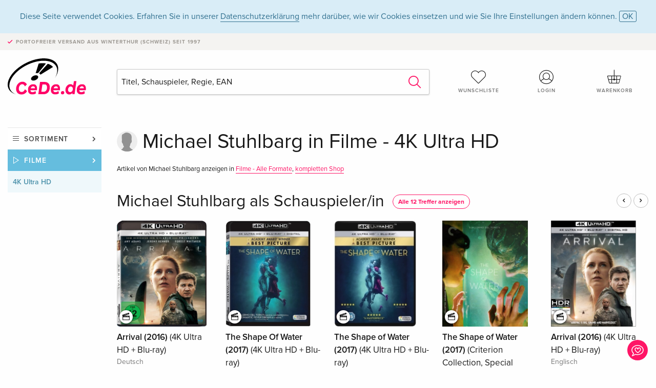

--- FILE ---
content_type: text/html;charset=utf-8
request_url: https://www.cede.de/de/movies/?view=person&branch_sub=7&person_id=100075514&branch=2
body_size: 5210
content:
<!doctype html>
<html class="no-js env-production" lang="de">
<head>
<!-- Global Meta Tags -->
<meta charset="utf-8"/>
<meta http-equiv="x-ua-compatible" content="ie=edge">
<meta name="viewport" content="width=device-width, initial-scale=1.0">
<meta name='viewport' content='initial-scale=1, viewport-fit=cover'>
<meta name="description" content="">
<title>Michael Stuhlbarg - CeDe.de</title>
<link rel="stylesheet" type="text/css" href="/assets/css/app.css?v=20241108">
<!-- Icons -->
<link rel="apple-touch-icon" sizes="57x57" href="/assets/img/apple-icon-57x57.png">
<link rel="apple-touch-icon" sizes="60x60" href="/assets/img/apple-icon-60x60.png">
<link rel="apple-touch-icon" sizes="72x72" href="/assets/img/apple-icon-72x72.png">
<link rel="apple-touch-icon" sizes="76x76" href="/assets/img/apple-icon-76x76.png">
<link rel="apple-touch-icon" sizes="114x114" href="/assets/img/apple-icon-114x114.png">
<link rel="apple-touch-icon" sizes="120x120" href="/assets/img/apple-icon-120x120.png">
<link rel="apple-touch-icon" sizes="144x144" href="/assets/img/apple-icon-144x144.png">
<link rel="apple-touch-icon" sizes="152x152" href="/assets/img/apple-icon-152x152.png">
<link rel="apple-touch-icon" sizes="180x180" href="/assets/img/apple-icon-180x180.png">
<link rel="icon" type="image/png" sizes="192x192" href="/assets/img/android-icon-192x192.png">
<link rel="icon" type="image/png" sizes="32x32" href="/assets/img/favicon-32x32.png">
<link rel="icon" type="image/png" sizes="96x96" href="/assets/img/favicon-96x96.png">
<link rel="icon" type="image/png" sizes="16x16" href="/assets/img/favicon-16x16.png">
<meta name="msapplication-TileColor" content="#ffffff">
<meta name="msapplication-TileImage" content="/assets/img/ms-icon-144x144.png">
<meta name="theme-color" content="#ffffff">
<link rel="icon" href="/assets/img/favicon.ico">
</head>
<body id="top" data-magellan-target="top">
<span class="feedback"><a href="#" data-open="contact-form"><img src="/assets/img/cede-feedback-icon.svg" alt="Feedback zum Shop?"></a></span>
<div class="reveal" id="contact-form" data-reveal>
<h3>Nimm mit uns Kontakt auf!</h3>
<p>Hast du Fragen, Tipps, Lob oder Kritik? Deine Rückmeldung hilft uns, CeDe.de noch besser zu machen. Wir freuen uns deshalb über jede Nachricht und beantworten alle E-Mails schnell, kompetent und gerne. Vielen Dank!</p>
<form method="post" action="?method=sendContactForm" id="main-contact" class="ajax inline-form">
<label>
<span class="input-label">Vorname <span>*</span></span>
<input type="text" name="firstname" value="" required>
<span class="input-error"></span>
</label>
<label>
<span class="input-label">Nachname <span>*</span></span>
<input type="text" name="lastname" value="" required>
<span class="input-error"></span>
</label>
<label>
<span class="input-label">E-Mail <span>*</span></span>
<input type="email" name="email" value="" required>
<span class="input-error"></span>
</label>
<label>
<span class="input-label">Kundennummer</span>
<input type="text" name="kundennummer" value="">
<span class="input-error"></span>
</label>
<label>
<span class="input-label">Bestellnummer</span>
<input type="text" name="ordernr">
<span class="input-error"></span>
</label>
<label>
<span class="input-label">Thema</span>
<select name="subject">
<option value="">Bitte wählen...</option>
<option value="article">Frage zu einem Artikel</option>
<option value="order">Frage zu einer Bestellung</option>
<option value="invoice">Frage zu einer Rechnung (Buchhaltung)</option>
<option value="shop">Frage / Feedback zum Shop (Bedienung/Technik)</option>
<option value="other">anderes</option>
</select>
<span class="input-error"></span>
</label>
<label>
<span class="input-label">Nachricht <span>*</span></span>
<textarea name="message" rows="5" placeholder="Deine Nachricht an uns…" maxlength="4000" required></textarea>
</label>
<input name="navigator" type="hidden">
<div class="ajaxresponse">
<div class="message-box info">
<i class="cd cd-info-circle"></i> Dieses Formular sendet neben der aktuellen URL im Shop technische Details zu deinem Browser an uns. Das hilft uns ggf. dein Feedback besser zu verstehen. Detailierte Informationen dazu findest du in unserer
<a href="/de/cms/?trgt=privacy">Datenschutzerklärung</a>.
</div>
</div>
<div class="grid-x grid-margin-x">
<div class="small-12 medium-6 cell">
<a class="button unobtrusive expanded" data-close>Schliessen</a>
</div>
<div class="small-12 medium-6 cell">
<script src='https://www.google.com/recaptcha/api.js?render=6Ld4PXUUAAAAADJ8fn0-nCd8na-T1vHZSfSyLLeQ&onload=grccheck&render=explicit'></script>
<button type="submit" class="button expanded js-enable" data-grc-sitekey="6Ld4PXUUAAAAADJ8fn0-nCd8na-T1vHZSfSyLLeQ" data-grc-action="support" disabled>Senden</button>
</div>
<div class="small-12 cell">
<p class="terms-and-conditions"><small>Mit dem Absenden dieses Formulars erklärst du dich mit unseren <a href="/de/cms/?trgt=privacy" rel="nofollow" target="_blank">Datenschutzbestimmungen</a> einverstanden.</small></p>
</div>
</div>
</form>
<button class="close-button" data-close aria-label="Schliessen" type="button">
<span aria-hidden="true">&times;</span>
</button>
</div>
<header>
<div class="message-box info persistent" id="cookieAgree">
<div class="grid-container">
<p>Diese Seite verwendet Cookies. Erfahren Sie in unserer <a href="/de/cms/?trgt=privacy">Datenschutzerklärung</a> mehr darüber, wie wir Cookies einsetzen und wie Sie Ihre Einstellungen ändern können. <a href="#" class="agree close-message-box">OK</a></p>
</div>
</div>
<div class="advantages">
<div class="grid-container">
<div class="grid-x">
<div class="small-10 cell">
<p>Portofreier Versand<span> aus Winterthur (Schweiz) seit 1997</span></p>
</div>
<div class="small-2 cell text-right">
</div>
</div>
</div>
</div>
<div class="grid-container service-nav">
<div class="grid-x grid-margin-x">
<div class="small-4 cell">
<a href="/de/" class="mobile-logo">
<img src="/assets/img/cede-logo-de.svg" alt="CeDe.de" title="LIVE-B33-CF">
</a>
</div>
<div class="small-8 cell text-right">
<a href="#" id="show-profile-nav"><i class="cd cd-nav-mein-profil-16"></i></a>
<a href="/de/login/?trgt=wishlist"><i class="cd cd-nav-hear-o-16"></i></a>
<a href="#" class="showcart"><i class="cd cd-nav-basket-16"></i></a>
<a href="#" id="show-main-nav"><i class="cd cd-nav-menu-16"></i></a>
</div>
</div>
</div>
<div class="logo-search-shorts">
<div class="grid-container">
<div class="grid-x grid-margin-x align-bottom">
<div class="large-2 cell logo">
<a href="/de/">
<img class="align-self-bottom" src="/assets/img/cede-logo-de.svg" alt="CeDe.de" title="LIVE-B33-CF">
</a>
</div>
<div class="small-12 large-6 cell">
<form id="search" action="/de/movies/" method="get" data-ac-source="?method=autocomplete&branch=2&subbranch=7">
<input type="hidden" name="branch" value="2">
<input type="hidden" name="branch_sub" value="7">
<input type="search" name="search" id="shopsearch" placeholder="Titel, Schauspieler, Regie, EAN" value="" required>
<button type="submit" class="search-submit"><i class="cd cd-search"></i></button>
</form>
</div>
<div class="large-4 cell shorts">
<div class="grid-x">
<div class="small-3 large-4 cell wishlist">
<a href="/de/login/?trgt=wishlist"><i class="cd cd-basket-main-262"></i>Wunschliste</a>
</div>
<div class="small-3 large-4 cell myaccount">
<a href="/de/login/"><i class="cd cd-konto-main-26"></i>Login</a>
</div>
<div class="small-3 large-4 cell cart">
<a href="#" class="showcart"><i class="cd cd-basket-main-26"></i>Warenkorb</a>
</div>
</div>
</div>
</div>
</div>
</div>
<div id="embedded-cart">
</div>
</header>
<div class="grid-container main-content">
<div class="grid-x grid-margin-x">
<div class="large-2 cell nav-container">
<nav class="sub">
<ul>
<li class="assortment has-subnav"><a href="#">Sortiment</a>
<ul>
<li class="music"><a href="/de/music/">Musik</a>
<li class="movies"><a href="/de/movies/">Filme</a></li>
</ul>
</li>
<li class="movies has-subnav"><a href="#">Filme</a>
<ul>
<li><a href="/de/movies/?view=home&amp;branch=2&amp;branch_sub=0">Alle Formate</a></li><li><a href="/de/movies/?view=home&amp;branch=2&amp;branch_sub=1">DVD</a></li><li><a href="/de/movies/?view=home&amp;branch=2&amp;branch_sub=2">Blu-ray</a></li><li><a href="/de/movies/?view=home&amp;branch=2&amp;branch_sub=7">4K Ultra HD</a></li><li><a href="/de/movies/?view=home&amp;branch=2&amp;branch_sub=3">TV-Serien</a></li><li><a href="/de/movies/?view=home&amp;branch=2&amp;branch_sub=4">Dokumentationen</a></li><li><a href="/de/movies/?view=home&amp;branch=2&amp;branch_sub=5">Kinderprogramm</a></li><li><a href="/de/movies/?view=home&amp;branch=2&amp;branch_sub=9">Anime</a></li><li><a href="/de/movies/?view=home&amp;branch=2&amp;branch_sub=6">Musik/Konzerte</a></li>
</ul>
</li>
<li class="movies-current"><a href="/de/movies/?view=home&amp;branch=2&amp;branch_sub=7">4K Ultra HD</a>
</li>	
</ul>
</nav>
</div>
<div class="small-12 large-10 cell">
<div class="grid-x align-middle person-search">
<div class="small-11 cell person-name">
<h2>
Michael Stuhlbarg
in
Filme - 4K Ultra HD
</h2>
</div>
<div class="suggestions">Artikel von Michael Stuhlbarg anzeigen in <a href="/de/movies/?person_id=100075514&amp;view=person">Filme - Alle Formate</a>, <a href="/de/?person_id=100075514&amp;view=person">kompletten Shop</a></div>
</div>
<section class="product-row">
<div class="title-row">
<h3><a href="?branch=2&amp;branch_sub=7&amp;rg_id=3&amp;person_rg_id=100075514">Michael Stuhlbarg als Schauspieler/in</a><a href="?branch=2&amp;branch_sub=7&amp;rg_id=3&amp;person_rg_id=100075514" class="show-all">Alle 12 Treffer anzeigen</a></h3>
<ul>
<li><a href="#" class="product-prev"><i class="cd cd-angle-left"></i></a></li>
<li><a href="#" class="product-next"><i class="cd cd-angle-right"></i></a></li>
</ul>
</div>
<div class="owl-carousel products">
<div class="product-tile cell">
<div class="grid-x align-bottom packshot">
<a href="?view=detail&amp;branch_sub=7&amp;branch=2&amp;aid=16133449#media-2" class="mediaicon watch"></a>
<div class="small-12 cell">
<a href="?view=detail&amp;branch_sub=7&amp;branch=2&amp;aid=16133449">
<img src="https://blob.cede.de/catalog/16133000/16133449_1_91.jpg?v=14" alt="Arrival&#x20;&#x28;2016&#x29;&#x20;&#x28;4K&#x20;Ultra&#x20;HD&#x20;&#x2b;&#x20;Blu-ray&#x29;">
</a>
</div>
</div>
<a href="?view=detail&amp;branch_sub=7&amp;branch=2&amp;aid=16133449">
<span class="title">Arrival (2016) <span>(4K Ultra HD + Blu-ray)</span></span>
</a>
<span class="language">Deutsch</span>
<span class="release-date">19.10.2023</span>
<span class="key-info">4K Ultra HD + Blu-ray</span>
<span class="price">€ 23,49 <button data-action="add-to-cart" data-method="addToCart" data-aid="16133449" data-in-stock="0"><i class="cd cd-nav-basket-16"></i></button></span>
<span class="icon-textinfo deferred no-icon"><span aria-haspopup="true" class="has-tip" data-disable-hover="false" tabindex="1" title="Wird bei unserem Lieferanten bestellt. Da die Informationen unserer Lieferanten zu diesem Artikel sehr ungenau sind, können wir bezüglich Verfügbarkeit keine Prognose machen. Falls der Artikel verfügbar ist, kann die Lieferzeit von wenigen Tagen bis zu mehreren Wochen variieren." data-tooltip>Lieferzeit unbestimmt</span></span>
</div>
<div class="product-tile cell">
<div class="grid-x align-bottom packshot">
<a href="?view=detail&amp;branch_sub=7&amp;branch=2&amp;aid=16188064#media-2" class="mediaicon watch"></a>
<div class="small-12 cell">
<a href="?view=detail&amp;branch_sub=7&amp;branch=2&amp;aid=16188064">
<img src="https://blob.cede.de/catalog/16188000/16188064_1_91.jpg?v=6" alt="The&#x20;Shape&#x20;Of&#x20;Water&#x20;&#x28;2017&#x29;&#x20;&#x28;4K&#x20;Ultra&#x20;HD&#x20;&#x2b;&#x20;Blu-ray&#x29;">
</a>
</div>
</div>
<a href="?view=detail&amp;branch_sub=7&amp;branch=2&amp;aid=16188064">
<span class="title">The Shape Of Water (2017) <span>(4K Ultra HD + Blu-ray)</span></span>
</a>
<span class="language">Englisch</span>
<span class="release-date">13.03.2018</span>
<span class="icon-textinfo info no-icon">US Version<br/>Ländercode&nbsp;A
</span>
<span class="key-info">4K Ultra HD + Blu-ray</span>
<span class="price">€ 39,99 <button data-action="add-to-cart" data-method="addToCart" data-aid="16188064" data-in-stock="0"><i class="cd cd-nav-basket-16"></i></button></span>
<span class="icon-textinfo deliverable no-icon"><span aria-haspopup="true" class="has-tip" data-disable-hover="false" tabindex="1" title="Wird bei unserem Lieferanten bestellt. Versand erfolgt in der Regel in 2 bis 5 Arbeitstagen (MO bis FR, ohne Feiertage). Diese Information beruht auf Vorabinformationen unserer Lieferanten und kann in den allermeisten Fällen eingehalten werden. Die Angabe ist ohne Gewähr." data-tooltip>2-5 Arbeitstage</span></span>
</div>
<div class="product-tile cell">
<div class="grid-x align-bottom packshot">
<a href="?view=detail&amp;branch_sub=7&amp;branch=2&amp;aid=16250763#media-2" class="mediaicon watch"></a>
<div class="small-12 cell">
<a href="?view=detail&amp;branch_sub=7&amp;branch=2&amp;aid=16250763">
<img src="https://blob.cede.de/catalog/16250000/16250763_1_91.jpg?v=5" alt="The&#x20;Shape&#x20;of&#x20;Water&#x20;&#x28;2017&#x29;&#x20;&#x28;4K&#x20;Ultra&#x20;HD&#x20;&#x2b;&#x20;Blu-ray&#x29;">
</a>
</div>
</div>
<a href="?view=detail&amp;branch_sub=7&amp;branch=2&amp;aid=16250763">
<span class="title">The Shape of Water (2017) <span>(4K Ultra HD + Blu-ray)</span></span>
</a>
<span class="language">Englisch</span>
<span class="release-date">25.06.2018</span>
<span class="icon-textinfo neutral no-icon">UK Version</span>
<span class="key-info">4K Ultra HD + Blu-ray</span>
<span class="price">€ 37,49 <button data-action="add-to-cart" data-method="addToCart" data-aid="16250763" data-in-stock="0"><i class="cd cd-nav-basket-16"></i></button></span>
<span class="icon-textinfo deliverable no-icon"><span aria-haspopup="true" class="has-tip" data-disable-hover="false" tabindex="1" title="Wird bei unserem Lieferanten bestellt. Versand erfolgt in der Regel in 2 bis 5 Arbeitstagen (MO bis FR, ohne Feiertage). Diese Information beruht auf Vorabinformationen unserer Lieferanten und kann in den allermeisten Fällen eingehalten werden. Die Angabe ist ohne Gewähr." data-tooltip>2-5 Arbeitstage</span></span>
</div>
<div class="product-tile cell">
<div class="grid-x align-bottom packshot">
<a href="?view=detail&amp;branch_sub=7&amp;branch=2&amp;aid=18848788#media-2" class="mediaicon watch"></a>
<div class="small-12 cell">
<a href="?view=detail&amp;branch_sub=7&amp;branch=2&amp;aid=18848788">
<img src="https://blob.cede.de/catalog/18848000/18848788_1_91.jpg?v=1" alt="The&#x20;Shape&#x20;of&#x20;Water&#x20;&#x28;2017&#x29;&#x20;&#x28;Criterion&#x20;Collection,&#x20;Special&#x20;Edition,&#x20;4K&#x20;Ultra&#x20;HD&#x20;&#x2b;&#x20;Blu-ray&#x29;">
</a>
</div>
</div>
<a href="?view=detail&amp;branch_sub=7&amp;branch=2&amp;aid=18848788">
<span class="title">The Shape of Water (2017) <span>(Criterion Collection, Special Edition, 4K Ultra HD + Blu-ray)</span></span>
</a>
<span class="language">Englisch</span>
<span class="release-date">26.11.2024</span>
<span class="icon-textinfo info no-icon">US Version<br/>Ländercode&nbsp;A
</span>
<span class="key-info">4K Ultra HD + Blu-ray</span>
<span class="price">€ 56,99 <button data-action="add-to-cart" data-method="addToCart" data-aid="18848788" data-in-stock="0"><i class="cd cd-nav-basket-16"></i></button></span>
<span class="icon-textinfo deliverable no-icon"><span aria-haspopup="true" class="has-tip" data-disable-hover="false" tabindex="1" title="Wird bei unserem Lieferanten bestellt. Versand erfolgt in der Regel in 2 bis 5 Arbeitstagen (MO bis FR, ohne Feiertage). Diese Information beruht auf Vorabinformationen unserer Lieferanten und kann in den allermeisten Fällen eingehalten werden. Die Angabe ist ohne Gewähr." data-tooltip>2-5 Arbeitstage</span></span>
</div>
<div class="product-tile cell">
<div class="grid-x align-bottom packshot">
<a href="?view=detail&amp;branch_sub=7&amp;branch=2&amp;aid=15789537#media-2" class="mediaicon watch"></a>
<div class="small-12 cell">
<a href="?view=detail&amp;branch_sub=7&amp;branch=2&amp;aid=15789537">
<img src="https://blob.cede.de/catalog/15789000/15789537_1_91.jpg?v=5" alt="Arrival&#x20;&#x28;2016&#x29;&#x20;&#x28;4K&#x20;Ultra&#x20;HD&#x20;&#x2b;&#x20;Blu-ray&#x29;">
</a>
</div>
</div>
<a href="?view=detail&amp;branch_sub=7&amp;branch=2&amp;aid=15789537">
<span class="title">Arrival (2016) <span>(4K Ultra HD + Blu-ray)</span></span>
</a>
<span class="language">Englisch</span>
<span class="release-date">14.02.2017</span>
<span class="icon-textinfo info no-icon">US Version<br/>Ländercode&nbsp;A
</span>
<span class="key-info">4K Ultra HD + Blu-ray</span>
<span class="price">€ 38,99 <button data-action="add-to-cart" data-method="addToCart" data-aid="15789537" data-in-stock="0"><i class="cd cd-nav-basket-16"></i></button></span>
<span class="icon-textinfo deliverable no-icon"><span aria-haspopup="true" class="has-tip" data-disable-hover="false" tabindex="1" title="Wird bei unserem Lieferanten bestellt. Versand erfolgt in der Regel in 2 bis 5 Arbeitstagen (MO bis FR, ohne Feiertage). Diese Information beruht auf Vorabinformationen unserer Lieferanten und kann in den allermeisten Fällen eingehalten werden. Die Angabe ist ohne Gewähr." data-tooltip>2-5 Arbeitstage</span></span>
</div>
<div class="product-tile cell">
<div class="grid-x align-bottom packshot">
<a href="?view=detail&amp;branch_sub=7&amp;branch=2&amp;aid=18405426#media-2" class="mediaicon watch"></a>
<div class="small-12 cell">
<a href="?view=detail&amp;branch_sub=7&amp;branch=2&amp;aid=18405426">
<img src="https://blob.cede.de/catalog/18405000/18405426_1_91.jpg" alt="La&#x20;forme&#x20;de&#x20;l&#x27;eau&#x20;&#x28;2017&#x29;&#x20;&#x28;4K&#x20;Ultra&#x20;HD&#x20;&#x2b;&#x20;Blu-ray&#x29;">
</a>
</div>
</div>
<a href="?view=detail&amp;branch_sub=7&amp;branch=2&amp;aid=18405426">
<span class="title">La forme de l'eau (2017) <span>(4K Ultra HD + Blu-ray)</span></span>
</a>
<span class="language">Französisch</span>
<span class="release-date">05.01.2024</span>
<span class="key-info">4K Ultra HD + Blu-ray</span>
<span class="price">€ 27,99 <button data-action="add-to-cart" data-method="addToCart" data-aid="18405426" data-in-stock="0"><i class="cd cd-nav-basket-16"></i></button></span>
<span class="icon-textinfo deliverable no-icon"><span aria-haspopup="true" class="has-tip" data-disable-hover="false" tabindex="1" title="Wird bei unserem Lieferanten bestellt. Versand erfolgt in der Regel in 1 bis 3 Arbeitstagen (MO bis FR, ohne Feiertage). Diese Information beruht auf Vorabinformationen unserer Lieferanten und kann in den allermeisten Fällen eingehalten werden. Die Angabe ist ohne Gewähr." data-tooltip>1-3 Arbeitstage</span></span>
</div>
<div class="product-tile cell">
<div class="grid-x align-bottom packshot">
<a href="?view=detail&amp;branch_sub=7&amp;branch=2&amp;aid=15893176#media-2" class="mediaicon watch"></a>
<div class="small-12 cell">
<a href="?view=detail&amp;branch_sub=7&amp;branch=2&amp;aid=15893176">
<img src="https://blob.cede.de/catalog/15893000/15893176_1_91.jpg?v=1" alt="Arrival&#x20;&#x28;2016&#x29;&#x20;&#x28;4K&#x20;Ultra&#x20;HD&#x20;&#x2b;&#x20;Blu-ray&#x29;">
</a>
</div>
</div>
<a href="?view=detail&amp;branch_sub=7&amp;branch=2&amp;aid=15893176">
<span class="title">Arrival (2016) <span>(4K Ultra HD + Blu-ray)</span></span>
</a>
<span class="language">Italienisch</span>
<span class="release-date">10.05.2017</span>
<span class="key-info">4K Ultra HD + Blu-ray</span>
<span class="price">€ 24,49 <button data-action="add-to-cart" data-method="addToCart" data-aid="15893176" data-in-stock="0"><i class="cd cd-nav-basket-16"></i></button></span>
<span class="icon-textinfo deferred no-icon"><span aria-haspopup="true" class="has-tip" data-disable-hover="false" tabindex="1" title="Wird bei unserem Lieferanten bestellt. Versand erfolgt in der Regel in 4 bis 7 Arbeitstagen (MO bis FR, ohne Feiertage). Diese Information beruht auf Vorabinformationen unserer Lieferanten und kann in den allermeisten Fällen eingehalten werden. Die Angabe ist ohne Gewähr." data-tooltip>4-7 Arbeitstage</span></span>
</div>
<div class="product-tile cell">
<div class="grid-x align-bottom packshot">
<a href="?view=detail&amp;branch_sub=7&amp;branch=2&amp;aid=16493516#media-2" class="mediaicon watch"></a>
<div class="small-12 cell">
<a href="?view=detail&amp;branch_sub=7&amp;branch=2&amp;aid=16493516">
<img src="https://blob.cede.de/catalog/16493000/16493516_1_91.jpg" alt="The&#x20;Post&#x20;&#x28;2017&#x29;&#x20;&#x28;4K&#x20;Ultra&#x20;HD&#x20;&#x2b;&#x20;Blu-ray&#x29;">
</a>
</div>
</div>
<a href="?view=detail&amp;branch_sub=7&amp;branch=2&amp;aid=16493516">
<span class="title">The Post (2017) <span>(4K Ultra HD + Blu-ray)</span></span>
</a>
<span class="language">Italienisch</span>
<span class="release-date">02.01.2020</span>
<span class="key-info">4K Ultra HD + Blu-ray</span>
<span class="price">€ 24,49 <button data-action="add-to-cart" data-method="addToCart" data-aid="16493516" data-in-stock="0"><i class="cd cd-nav-basket-16"></i></button></span>
<span class="icon-textinfo deferred no-icon"><span aria-haspopup="true" class="has-tip" data-disable-hover="false" tabindex="1" title="Wird bei unserem Lieferanten bestellt. Versand erfolgt in der Regel in 4 bis 7 Arbeitstagen (MO bis FR, ohne Feiertage). Diese Information beruht auf Vorabinformationen unserer Lieferanten und kann in den allermeisten Fällen eingehalten werden. Die Angabe ist ohne Gewähr." data-tooltip>4-7 Arbeitstage</span></span>
</div>
<div class="product-tile cell">
<div class="grid-x align-bottom packshot">
<a href="?view=detail&amp;branch_sub=7&amp;branch=2&amp;aid=16232476#media-2" class="mediaicon watch"></a>
<div class="small-12 cell">
<a href="?view=detail&amp;branch_sub=7&amp;branch=2&amp;aid=16232476">
<img src="https://blob.cede.de/catalog/16232000/16232476_1_91.jpg?v=22" alt="Shape&#x20;of&#x20;Water&#x20;-&#x20;Das&#x20;Fl&uuml;stern&#x20;des&#x20;Wassers&#x20;&#x28;2017&#x29;&#x20;&#x28;4K&#x20;Ultra&#x20;HD&#x20;&#x2b;&#x20;Blu-ray&#x29;">
</a>
</div>
</div>
<a href="?view=detail&amp;branch_sub=7&amp;branch=2&amp;aid=16232476">
<span class="title">Shape of Water - Das Flüstern des Wassers (2017) <span>(4K Ultra HD + Blu-ray)</span></span>
</a>
<span class="language">Deutsch</span>
<span class="release-date">24.05.2018</span>
<span class="key-info">4K Ultra HD + Blu-ray</span>
<span class="price out-of-stock">vergriffen</span>
</div>
<div class="product-tile cell">
<div class="grid-x align-bottom packshot">
<a href="?view=detail&amp;branch_sub=7&amp;branch=2&amp;aid=16232644#media-2" class="mediaicon watch"></a>
<div class="small-12 cell">
<a href="?view=detail&amp;branch_sub=7&amp;branch=2&amp;aid=16232644">
<img src="https://blob.cede.de/catalog/16232000/16232644_1_91.jpg?v=1" alt="The&#x20;Shape&#x20;of&#x20;Water&#x20;-&#x20;La&#x20;forme&#x20;de&#x20;l&#x27;eau&#x20;&#x28;2017&#x29;&#x20;&#x28;4K&#x20;Ultra&#x20;HD&#x20;&#x2b;&#x20;Blu-ray&#x29;">
</a>
</div>
</div>
<a href="?view=detail&amp;branch_sub=7&amp;branch=2&amp;aid=16232644">
<span class="title">The Shape of Water - La forme de l'eau (2017) <span>(4K Ultra HD + Blu-ray)</span></span>
</a>
<span class="language">Französisch</span>
<span class="release-date">24.05.2018</span>
<span class="key-info">4K Ultra HD + Blu-ray</span>
<span class="price out-of-stock">vergriffen</span>
</div>
</div>
</section>
</div>
</div>
</div>
<div id="mobile-main-nav">
<div class="grid-x grid-margin-x align-middle mobile-navigation-wrapper">
<div class="small-10 small-offset-1 medium-8 medium-offset-2 cell mobile-navigation-inner">
<ul>
<li class="assortment has-subnav"><a href="#">Sortiment</a>
<ul>
<li class="music"><a href="/de/music/">Musik</a>
<li class="movies"><a href="/de/movies/">Filme</a></li>
</ul>
</li>
<li class="movies has-subnav"><a href="#">Filme</a>
<ul>
<li><a href="/de/movies/?view=home&amp;branch=2&amp;branch_sub=0">Alle Formate</a></li><li><a href="/de/movies/?view=home&amp;branch=2&amp;branch_sub=1">DVD</a></li><li><a href="/de/movies/?view=home&amp;branch=2&amp;branch_sub=2">Blu-ray</a></li><li><a href="/de/movies/?view=home&amp;branch=2&amp;branch_sub=7">4K Ultra HD</a></li><li><a href="/de/movies/?view=home&amp;branch=2&amp;branch_sub=3">TV-Serien</a></li><li><a href="/de/movies/?view=home&amp;branch=2&amp;branch_sub=4">Dokumentationen</a></li><li><a href="/de/movies/?view=home&amp;branch=2&amp;branch_sub=5">Kinderprogramm</a></li><li><a href="/de/movies/?view=home&amp;branch=2&amp;branch_sub=9">Anime</a></li><li><a href="/de/movies/?view=home&amp;branch=2&amp;branch_sub=6">Musik/Konzerte</a></li>
</ul>
</li>
<li class="movies-current"><a href="/de/movies/?view=home&amp;branch=2&amp;branch_sub=7">4K Ultra HD</a>
</li>	
</ul>
</div>
</div>
<button class="close-button">&times;</button>
</div>
<div id="mobile-profile-nav">
<div class="grid-x grid-margin-x align-middle mobile-navigation-wrapper">
<div class="small-10 small-offset-1 medium-8 medium-offset-2 cell mobile-navigation-inner">
<ul>
<li class="my-profile has-subnav"><a href="#">Profil</a>
<ul>
<li><a href="/de/mein-account/?trgt=profile">Benutzerkonto</a></li>
<li><a href="/de/mein-account/?trgt=addresses">Adressen</a></li>
</ul>
</li>
<li class="my-orders has-subnav"><a href="#">Bestellungen</a>
<ul>
<li><a href="/de/mein-account/?trgt=orders">Bestellstatus</a></li>
</ul>
</li>
<li class="my-wallet has-subnav"><a href="#">Dein Portemonnaie</a>
<ul>
<li><a href="/de/mein-account/?trgt=balance">Guthaben</a></li>
<li><a href="/de/mein-account/?trgt=vouchers">Gutschein einlösen</a></li>
<li><a href="/de/mein-account/?trgt=creditcards">Zahlungsmittel</a></li>
</ul>
</li>
<li class="my-shop has-subnav"><a href="#">Dein Shop</a>
<ul>
<li><a href="/de/mein-account/?trgt=wishlist">Wunschliste</a></li>
<li><a href="/de/mein-account/?trgt=newsletter">Newsletter</a></li>
</ul>
</li>
<li class="my-research"><a href="/de/mein-account/?trgt=research">Recherchedienst</a></li>
</ul>
</div>
</div>
<button class="close-button">&times;</button>
</div>
<footer>
<div class="grid-container">
<div class="grid-x grid-margin-x">
<div class="small-12 cell">
<img class="logo" src="/assets/img/cede-logo-de.svg">
</div>
</div>
<div class="grid-x grid-padding-x footer-areas">
<div class="small-6 medium-3 large-2 cell">
<p class="title">Info</p>
<ul>
<li><a href="/de/cms/?trgt=contact">Kontakt & Impressum</a></li>
<li><a href="/de/cms/?trgt=portrait">Firmenportrait</a></li>
<li><a href="/de/cms/?trgt=agb">AGB</a></li>
<li><a href="/de/cms/?trgt=privacy">Datenschutz</a></li>
<li><a href="/de/cms/?trgt=jobs">Stellenangebote</a></li>
<li><a href="/de/cms/?trgt=partner">Partner-/Affiliate-Programm</a></li>
<li><a href="/de/registration/">Registrieren</a></li>
</ul>
</div>
<div class="small-6 medium-3 large-2 cell">
<p class="title">Sortiment</p>
<ul>
<li><a href="/de/music/">Musik</a></li>
<li><a href="/de/movies/">Filme</a></li>
</ul>
</div>
<div class="small-6 medium-3 large-4 cell">
<p class="title">Online-Hilfe</p>
<ul>
<li><a href="/de/cms/?trgt=faq">Häufig gestellte Fragen (FAQ)</a></li>
<li><a href="/de/cms/?trgt=faq&id=349">Kann ich Ware zurücksenden?</a></li>
<!--
<li><a href="">Infos für Bibliotheken & Schulen</a></li>
<li><a href="">Infos für Wiederverkäufer</a></li>
<li><a href="">Wie löse ich einen Gutschein ein?</a></li>
-->
</ul>
</div>
<div class="small-6 medium-3 large-4 cell">
<p class="title">Sprache</p>
<form method="get" action="/" id="lang">
<select name="rememberLang">
<option value="de" selected>Deutsch</option>
<option value="fr" >Français</option>
<option value="it" >Italiano</option>
<option value="en" >English</option>
</select>
</form>
<p class="title">Zahlungsmöglichkeiten</p>
<ul class="payment-icons">
<li><img src="/assets/img/payment-icon-grey-mastercard.svg"></li>
<li><img src="/assets/img/payment-icon-grey-visa.svg"></li>
<li><img src="/assets/img/payment-icon-grey-invoice-de.svg"></li>
</ul>
<ul>
<li><a href="/de/cms/?trgt=faq&id=358">Informationen zu den Zahlungsarten</a></li>
</ul>
</div>
</div>
<div class="grid-x grid-margin-x">
<div class="small-12 cell">
<p class="copyright">Made with <i class="cd cd-heart"></i> in Winterthur &mdash; &copy; 2026 CeDe-Shop AG</p>
</div>
</div>
</div>
</footer>
<script src="/assets/js/app.js?v=20241114" type="application/javascript"></script>
</body>
</html>


--- FILE ---
content_type: text/html; charset=utf-8
request_url: https://www.google.com/recaptcha/api2/anchor?ar=1&k=6Ld4PXUUAAAAADJ8fn0-nCd8na-T1vHZSfSyLLeQ&co=aHR0cHM6Ly93d3cuY2VkZS5kZTo0NDM.&hl=en&v=PoyoqOPhxBO7pBk68S4YbpHZ&size=invisible&anchor-ms=20000&execute-ms=30000&cb=o9x6mnu0x6jx
body_size: 48839
content:
<!DOCTYPE HTML><html dir="ltr" lang="en"><head><meta http-equiv="Content-Type" content="text/html; charset=UTF-8">
<meta http-equiv="X-UA-Compatible" content="IE=edge">
<title>reCAPTCHA</title>
<style type="text/css">
/* cyrillic-ext */
@font-face {
  font-family: 'Roboto';
  font-style: normal;
  font-weight: 400;
  font-stretch: 100%;
  src: url(//fonts.gstatic.com/s/roboto/v48/KFO7CnqEu92Fr1ME7kSn66aGLdTylUAMa3GUBHMdazTgWw.woff2) format('woff2');
  unicode-range: U+0460-052F, U+1C80-1C8A, U+20B4, U+2DE0-2DFF, U+A640-A69F, U+FE2E-FE2F;
}
/* cyrillic */
@font-face {
  font-family: 'Roboto';
  font-style: normal;
  font-weight: 400;
  font-stretch: 100%;
  src: url(//fonts.gstatic.com/s/roboto/v48/KFO7CnqEu92Fr1ME7kSn66aGLdTylUAMa3iUBHMdazTgWw.woff2) format('woff2');
  unicode-range: U+0301, U+0400-045F, U+0490-0491, U+04B0-04B1, U+2116;
}
/* greek-ext */
@font-face {
  font-family: 'Roboto';
  font-style: normal;
  font-weight: 400;
  font-stretch: 100%;
  src: url(//fonts.gstatic.com/s/roboto/v48/KFO7CnqEu92Fr1ME7kSn66aGLdTylUAMa3CUBHMdazTgWw.woff2) format('woff2');
  unicode-range: U+1F00-1FFF;
}
/* greek */
@font-face {
  font-family: 'Roboto';
  font-style: normal;
  font-weight: 400;
  font-stretch: 100%;
  src: url(//fonts.gstatic.com/s/roboto/v48/KFO7CnqEu92Fr1ME7kSn66aGLdTylUAMa3-UBHMdazTgWw.woff2) format('woff2');
  unicode-range: U+0370-0377, U+037A-037F, U+0384-038A, U+038C, U+038E-03A1, U+03A3-03FF;
}
/* math */
@font-face {
  font-family: 'Roboto';
  font-style: normal;
  font-weight: 400;
  font-stretch: 100%;
  src: url(//fonts.gstatic.com/s/roboto/v48/KFO7CnqEu92Fr1ME7kSn66aGLdTylUAMawCUBHMdazTgWw.woff2) format('woff2');
  unicode-range: U+0302-0303, U+0305, U+0307-0308, U+0310, U+0312, U+0315, U+031A, U+0326-0327, U+032C, U+032F-0330, U+0332-0333, U+0338, U+033A, U+0346, U+034D, U+0391-03A1, U+03A3-03A9, U+03B1-03C9, U+03D1, U+03D5-03D6, U+03F0-03F1, U+03F4-03F5, U+2016-2017, U+2034-2038, U+203C, U+2040, U+2043, U+2047, U+2050, U+2057, U+205F, U+2070-2071, U+2074-208E, U+2090-209C, U+20D0-20DC, U+20E1, U+20E5-20EF, U+2100-2112, U+2114-2115, U+2117-2121, U+2123-214F, U+2190, U+2192, U+2194-21AE, U+21B0-21E5, U+21F1-21F2, U+21F4-2211, U+2213-2214, U+2216-22FF, U+2308-230B, U+2310, U+2319, U+231C-2321, U+2336-237A, U+237C, U+2395, U+239B-23B7, U+23D0, U+23DC-23E1, U+2474-2475, U+25AF, U+25B3, U+25B7, U+25BD, U+25C1, U+25CA, U+25CC, U+25FB, U+266D-266F, U+27C0-27FF, U+2900-2AFF, U+2B0E-2B11, U+2B30-2B4C, U+2BFE, U+3030, U+FF5B, U+FF5D, U+1D400-1D7FF, U+1EE00-1EEFF;
}
/* symbols */
@font-face {
  font-family: 'Roboto';
  font-style: normal;
  font-weight: 400;
  font-stretch: 100%;
  src: url(//fonts.gstatic.com/s/roboto/v48/KFO7CnqEu92Fr1ME7kSn66aGLdTylUAMaxKUBHMdazTgWw.woff2) format('woff2');
  unicode-range: U+0001-000C, U+000E-001F, U+007F-009F, U+20DD-20E0, U+20E2-20E4, U+2150-218F, U+2190, U+2192, U+2194-2199, U+21AF, U+21E6-21F0, U+21F3, U+2218-2219, U+2299, U+22C4-22C6, U+2300-243F, U+2440-244A, U+2460-24FF, U+25A0-27BF, U+2800-28FF, U+2921-2922, U+2981, U+29BF, U+29EB, U+2B00-2BFF, U+4DC0-4DFF, U+FFF9-FFFB, U+10140-1018E, U+10190-1019C, U+101A0, U+101D0-101FD, U+102E0-102FB, U+10E60-10E7E, U+1D2C0-1D2D3, U+1D2E0-1D37F, U+1F000-1F0FF, U+1F100-1F1AD, U+1F1E6-1F1FF, U+1F30D-1F30F, U+1F315, U+1F31C, U+1F31E, U+1F320-1F32C, U+1F336, U+1F378, U+1F37D, U+1F382, U+1F393-1F39F, U+1F3A7-1F3A8, U+1F3AC-1F3AF, U+1F3C2, U+1F3C4-1F3C6, U+1F3CA-1F3CE, U+1F3D4-1F3E0, U+1F3ED, U+1F3F1-1F3F3, U+1F3F5-1F3F7, U+1F408, U+1F415, U+1F41F, U+1F426, U+1F43F, U+1F441-1F442, U+1F444, U+1F446-1F449, U+1F44C-1F44E, U+1F453, U+1F46A, U+1F47D, U+1F4A3, U+1F4B0, U+1F4B3, U+1F4B9, U+1F4BB, U+1F4BF, U+1F4C8-1F4CB, U+1F4D6, U+1F4DA, U+1F4DF, U+1F4E3-1F4E6, U+1F4EA-1F4ED, U+1F4F7, U+1F4F9-1F4FB, U+1F4FD-1F4FE, U+1F503, U+1F507-1F50B, U+1F50D, U+1F512-1F513, U+1F53E-1F54A, U+1F54F-1F5FA, U+1F610, U+1F650-1F67F, U+1F687, U+1F68D, U+1F691, U+1F694, U+1F698, U+1F6AD, U+1F6B2, U+1F6B9-1F6BA, U+1F6BC, U+1F6C6-1F6CF, U+1F6D3-1F6D7, U+1F6E0-1F6EA, U+1F6F0-1F6F3, U+1F6F7-1F6FC, U+1F700-1F7FF, U+1F800-1F80B, U+1F810-1F847, U+1F850-1F859, U+1F860-1F887, U+1F890-1F8AD, U+1F8B0-1F8BB, U+1F8C0-1F8C1, U+1F900-1F90B, U+1F93B, U+1F946, U+1F984, U+1F996, U+1F9E9, U+1FA00-1FA6F, U+1FA70-1FA7C, U+1FA80-1FA89, U+1FA8F-1FAC6, U+1FACE-1FADC, U+1FADF-1FAE9, U+1FAF0-1FAF8, U+1FB00-1FBFF;
}
/* vietnamese */
@font-face {
  font-family: 'Roboto';
  font-style: normal;
  font-weight: 400;
  font-stretch: 100%;
  src: url(//fonts.gstatic.com/s/roboto/v48/KFO7CnqEu92Fr1ME7kSn66aGLdTylUAMa3OUBHMdazTgWw.woff2) format('woff2');
  unicode-range: U+0102-0103, U+0110-0111, U+0128-0129, U+0168-0169, U+01A0-01A1, U+01AF-01B0, U+0300-0301, U+0303-0304, U+0308-0309, U+0323, U+0329, U+1EA0-1EF9, U+20AB;
}
/* latin-ext */
@font-face {
  font-family: 'Roboto';
  font-style: normal;
  font-weight: 400;
  font-stretch: 100%;
  src: url(//fonts.gstatic.com/s/roboto/v48/KFO7CnqEu92Fr1ME7kSn66aGLdTylUAMa3KUBHMdazTgWw.woff2) format('woff2');
  unicode-range: U+0100-02BA, U+02BD-02C5, U+02C7-02CC, U+02CE-02D7, U+02DD-02FF, U+0304, U+0308, U+0329, U+1D00-1DBF, U+1E00-1E9F, U+1EF2-1EFF, U+2020, U+20A0-20AB, U+20AD-20C0, U+2113, U+2C60-2C7F, U+A720-A7FF;
}
/* latin */
@font-face {
  font-family: 'Roboto';
  font-style: normal;
  font-weight: 400;
  font-stretch: 100%;
  src: url(//fonts.gstatic.com/s/roboto/v48/KFO7CnqEu92Fr1ME7kSn66aGLdTylUAMa3yUBHMdazQ.woff2) format('woff2');
  unicode-range: U+0000-00FF, U+0131, U+0152-0153, U+02BB-02BC, U+02C6, U+02DA, U+02DC, U+0304, U+0308, U+0329, U+2000-206F, U+20AC, U+2122, U+2191, U+2193, U+2212, U+2215, U+FEFF, U+FFFD;
}
/* cyrillic-ext */
@font-face {
  font-family: 'Roboto';
  font-style: normal;
  font-weight: 500;
  font-stretch: 100%;
  src: url(//fonts.gstatic.com/s/roboto/v48/KFO7CnqEu92Fr1ME7kSn66aGLdTylUAMa3GUBHMdazTgWw.woff2) format('woff2');
  unicode-range: U+0460-052F, U+1C80-1C8A, U+20B4, U+2DE0-2DFF, U+A640-A69F, U+FE2E-FE2F;
}
/* cyrillic */
@font-face {
  font-family: 'Roboto';
  font-style: normal;
  font-weight: 500;
  font-stretch: 100%;
  src: url(//fonts.gstatic.com/s/roboto/v48/KFO7CnqEu92Fr1ME7kSn66aGLdTylUAMa3iUBHMdazTgWw.woff2) format('woff2');
  unicode-range: U+0301, U+0400-045F, U+0490-0491, U+04B0-04B1, U+2116;
}
/* greek-ext */
@font-face {
  font-family: 'Roboto';
  font-style: normal;
  font-weight: 500;
  font-stretch: 100%;
  src: url(//fonts.gstatic.com/s/roboto/v48/KFO7CnqEu92Fr1ME7kSn66aGLdTylUAMa3CUBHMdazTgWw.woff2) format('woff2');
  unicode-range: U+1F00-1FFF;
}
/* greek */
@font-face {
  font-family: 'Roboto';
  font-style: normal;
  font-weight: 500;
  font-stretch: 100%;
  src: url(//fonts.gstatic.com/s/roboto/v48/KFO7CnqEu92Fr1ME7kSn66aGLdTylUAMa3-UBHMdazTgWw.woff2) format('woff2');
  unicode-range: U+0370-0377, U+037A-037F, U+0384-038A, U+038C, U+038E-03A1, U+03A3-03FF;
}
/* math */
@font-face {
  font-family: 'Roboto';
  font-style: normal;
  font-weight: 500;
  font-stretch: 100%;
  src: url(//fonts.gstatic.com/s/roboto/v48/KFO7CnqEu92Fr1ME7kSn66aGLdTylUAMawCUBHMdazTgWw.woff2) format('woff2');
  unicode-range: U+0302-0303, U+0305, U+0307-0308, U+0310, U+0312, U+0315, U+031A, U+0326-0327, U+032C, U+032F-0330, U+0332-0333, U+0338, U+033A, U+0346, U+034D, U+0391-03A1, U+03A3-03A9, U+03B1-03C9, U+03D1, U+03D5-03D6, U+03F0-03F1, U+03F4-03F5, U+2016-2017, U+2034-2038, U+203C, U+2040, U+2043, U+2047, U+2050, U+2057, U+205F, U+2070-2071, U+2074-208E, U+2090-209C, U+20D0-20DC, U+20E1, U+20E5-20EF, U+2100-2112, U+2114-2115, U+2117-2121, U+2123-214F, U+2190, U+2192, U+2194-21AE, U+21B0-21E5, U+21F1-21F2, U+21F4-2211, U+2213-2214, U+2216-22FF, U+2308-230B, U+2310, U+2319, U+231C-2321, U+2336-237A, U+237C, U+2395, U+239B-23B7, U+23D0, U+23DC-23E1, U+2474-2475, U+25AF, U+25B3, U+25B7, U+25BD, U+25C1, U+25CA, U+25CC, U+25FB, U+266D-266F, U+27C0-27FF, U+2900-2AFF, U+2B0E-2B11, U+2B30-2B4C, U+2BFE, U+3030, U+FF5B, U+FF5D, U+1D400-1D7FF, U+1EE00-1EEFF;
}
/* symbols */
@font-face {
  font-family: 'Roboto';
  font-style: normal;
  font-weight: 500;
  font-stretch: 100%;
  src: url(//fonts.gstatic.com/s/roboto/v48/KFO7CnqEu92Fr1ME7kSn66aGLdTylUAMaxKUBHMdazTgWw.woff2) format('woff2');
  unicode-range: U+0001-000C, U+000E-001F, U+007F-009F, U+20DD-20E0, U+20E2-20E4, U+2150-218F, U+2190, U+2192, U+2194-2199, U+21AF, U+21E6-21F0, U+21F3, U+2218-2219, U+2299, U+22C4-22C6, U+2300-243F, U+2440-244A, U+2460-24FF, U+25A0-27BF, U+2800-28FF, U+2921-2922, U+2981, U+29BF, U+29EB, U+2B00-2BFF, U+4DC0-4DFF, U+FFF9-FFFB, U+10140-1018E, U+10190-1019C, U+101A0, U+101D0-101FD, U+102E0-102FB, U+10E60-10E7E, U+1D2C0-1D2D3, U+1D2E0-1D37F, U+1F000-1F0FF, U+1F100-1F1AD, U+1F1E6-1F1FF, U+1F30D-1F30F, U+1F315, U+1F31C, U+1F31E, U+1F320-1F32C, U+1F336, U+1F378, U+1F37D, U+1F382, U+1F393-1F39F, U+1F3A7-1F3A8, U+1F3AC-1F3AF, U+1F3C2, U+1F3C4-1F3C6, U+1F3CA-1F3CE, U+1F3D4-1F3E0, U+1F3ED, U+1F3F1-1F3F3, U+1F3F5-1F3F7, U+1F408, U+1F415, U+1F41F, U+1F426, U+1F43F, U+1F441-1F442, U+1F444, U+1F446-1F449, U+1F44C-1F44E, U+1F453, U+1F46A, U+1F47D, U+1F4A3, U+1F4B0, U+1F4B3, U+1F4B9, U+1F4BB, U+1F4BF, U+1F4C8-1F4CB, U+1F4D6, U+1F4DA, U+1F4DF, U+1F4E3-1F4E6, U+1F4EA-1F4ED, U+1F4F7, U+1F4F9-1F4FB, U+1F4FD-1F4FE, U+1F503, U+1F507-1F50B, U+1F50D, U+1F512-1F513, U+1F53E-1F54A, U+1F54F-1F5FA, U+1F610, U+1F650-1F67F, U+1F687, U+1F68D, U+1F691, U+1F694, U+1F698, U+1F6AD, U+1F6B2, U+1F6B9-1F6BA, U+1F6BC, U+1F6C6-1F6CF, U+1F6D3-1F6D7, U+1F6E0-1F6EA, U+1F6F0-1F6F3, U+1F6F7-1F6FC, U+1F700-1F7FF, U+1F800-1F80B, U+1F810-1F847, U+1F850-1F859, U+1F860-1F887, U+1F890-1F8AD, U+1F8B0-1F8BB, U+1F8C0-1F8C1, U+1F900-1F90B, U+1F93B, U+1F946, U+1F984, U+1F996, U+1F9E9, U+1FA00-1FA6F, U+1FA70-1FA7C, U+1FA80-1FA89, U+1FA8F-1FAC6, U+1FACE-1FADC, U+1FADF-1FAE9, U+1FAF0-1FAF8, U+1FB00-1FBFF;
}
/* vietnamese */
@font-face {
  font-family: 'Roboto';
  font-style: normal;
  font-weight: 500;
  font-stretch: 100%;
  src: url(//fonts.gstatic.com/s/roboto/v48/KFO7CnqEu92Fr1ME7kSn66aGLdTylUAMa3OUBHMdazTgWw.woff2) format('woff2');
  unicode-range: U+0102-0103, U+0110-0111, U+0128-0129, U+0168-0169, U+01A0-01A1, U+01AF-01B0, U+0300-0301, U+0303-0304, U+0308-0309, U+0323, U+0329, U+1EA0-1EF9, U+20AB;
}
/* latin-ext */
@font-face {
  font-family: 'Roboto';
  font-style: normal;
  font-weight: 500;
  font-stretch: 100%;
  src: url(//fonts.gstatic.com/s/roboto/v48/KFO7CnqEu92Fr1ME7kSn66aGLdTylUAMa3KUBHMdazTgWw.woff2) format('woff2');
  unicode-range: U+0100-02BA, U+02BD-02C5, U+02C7-02CC, U+02CE-02D7, U+02DD-02FF, U+0304, U+0308, U+0329, U+1D00-1DBF, U+1E00-1E9F, U+1EF2-1EFF, U+2020, U+20A0-20AB, U+20AD-20C0, U+2113, U+2C60-2C7F, U+A720-A7FF;
}
/* latin */
@font-face {
  font-family: 'Roboto';
  font-style: normal;
  font-weight: 500;
  font-stretch: 100%;
  src: url(//fonts.gstatic.com/s/roboto/v48/KFO7CnqEu92Fr1ME7kSn66aGLdTylUAMa3yUBHMdazQ.woff2) format('woff2');
  unicode-range: U+0000-00FF, U+0131, U+0152-0153, U+02BB-02BC, U+02C6, U+02DA, U+02DC, U+0304, U+0308, U+0329, U+2000-206F, U+20AC, U+2122, U+2191, U+2193, U+2212, U+2215, U+FEFF, U+FFFD;
}
/* cyrillic-ext */
@font-face {
  font-family: 'Roboto';
  font-style: normal;
  font-weight: 900;
  font-stretch: 100%;
  src: url(//fonts.gstatic.com/s/roboto/v48/KFO7CnqEu92Fr1ME7kSn66aGLdTylUAMa3GUBHMdazTgWw.woff2) format('woff2');
  unicode-range: U+0460-052F, U+1C80-1C8A, U+20B4, U+2DE0-2DFF, U+A640-A69F, U+FE2E-FE2F;
}
/* cyrillic */
@font-face {
  font-family: 'Roboto';
  font-style: normal;
  font-weight: 900;
  font-stretch: 100%;
  src: url(//fonts.gstatic.com/s/roboto/v48/KFO7CnqEu92Fr1ME7kSn66aGLdTylUAMa3iUBHMdazTgWw.woff2) format('woff2');
  unicode-range: U+0301, U+0400-045F, U+0490-0491, U+04B0-04B1, U+2116;
}
/* greek-ext */
@font-face {
  font-family: 'Roboto';
  font-style: normal;
  font-weight: 900;
  font-stretch: 100%;
  src: url(//fonts.gstatic.com/s/roboto/v48/KFO7CnqEu92Fr1ME7kSn66aGLdTylUAMa3CUBHMdazTgWw.woff2) format('woff2');
  unicode-range: U+1F00-1FFF;
}
/* greek */
@font-face {
  font-family: 'Roboto';
  font-style: normal;
  font-weight: 900;
  font-stretch: 100%;
  src: url(//fonts.gstatic.com/s/roboto/v48/KFO7CnqEu92Fr1ME7kSn66aGLdTylUAMa3-UBHMdazTgWw.woff2) format('woff2');
  unicode-range: U+0370-0377, U+037A-037F, U+0384-038A, U+038C, U+038E-03A1, U+03A3-03FF;
}
/* math */
@font-face {
  font-family: 'Roboto';
  font-style: normal;
  font-weight: 900;
  font-stretch: 100%;
  src: url(//fonts.gstatic.com/s/roboto/v48/KFO7CnqEu92Fr1ME7kSn66aGLdTylUAMawCUBHMdazTgWw.woff2) format('woff2');
  unicode-range: U+0302-0303, U+0305, U+0307-0308, U+0310, U+0312, U+0315, U+031A, U+0326-0327, U+032C, U+032F-0330, U+0332-0333, U+0338, U+033A, U+0346, U+034D, U+0391-03A1, U+03A3-03A9, U+03B1-03C9, U+03D1, U+03D5-03D6, U+03F0-03F1, U+03F4-03F5, U+2016-2017, U+2034-2038, U+203C, U+2040, U+2043, U+2047, U+2050, U+2057, U+205F, U+2070-2071, U+2074-208E, U+2090-209C, U+20D0-20DC, U+20E1, U+20E5-20EF, U+2100-2112, U+2114-2115, U+2117-2121, U+2123-214F, U+2190, U+2192, U+2194-21AE, U+21B0-21E5, U+21F1-21F2, U+21F4-2211, U+2213-2214, U+2216-22FF, U+2308-230B, U+2310, U+2319, U+231C-2321, U+2336-237A, U+237C, U+2395, U+239B-23B7, U+23D0, U+23DC-23E1, U+2474-2475, U+25AF, U+25B3, U+25B7, U+25BD, U+25C1, U+25CA, U+25CC, U+25FB, U+266D-266F, U+27C0-27FF, U+2900-2AFF, U+2B0E-2B11, U+2B30-2B4C, U+2BFE, U+3030, U+FF5B, U+FF5D, U+1D400-1D7FF, U+1EE00-1EEFF;
}
/* symbols */
@font-face {
  font-family: 'Roboto';
  font-style: normal;
  font-weight: 900;
  font-stretch: 100%;
  src: url(//fonts.gstatic.com/s/roboto/v48/KFO7CnqEu92Fr1ME7kSn66aGLdTylUAMaxKUBHMdazTgWw.woff2) format('woff2');
  unicode-range: U+0001-000C, U+000E-001F, U+007F-009F, U+20DD-20E0, U+20E2-20E4, U+2150-218F, U+2190, U+2192, U+2194-2199, U+21AF, U+21E6-21F0, U+21F3, U+2218-2219, U+2299, U+22C4-22C6, U+2300-243F, U+2440-244A, U+2460-24FF, U+25A0-27BF, U+2800-28FF, U+2921-2922, U+2981, U+29BF, U+29EB, U+2B00-2BFF, U+4DC0-4DFF, U+FFF9-FFFB, U+10140-1018E, U+10190-1019C, U+101A0, U+101D0-101FD, U+102E0-102FB, U+10E60-10E7E, U+1D2C0-1D2D3, U+1D2E0-1D37F, U+1F000-1F0FF, U+1F100-1F1AD, U+1F1E6-1F1FF, U+1F30D-1F30F, U+1F315, U+1F31C, U+1F31E, U+1F320-1F32C, U+1F336, U+1F378, U+1F37D, U+1F382, U+1F393-1F39F, U+1F3A7-1F3A8, U+1F3AC-1F3AF, U+1F3C2, U+1F3C4-1F3C6, U+1F3CA-1F3CE, U+1F3D4-1F3E0, U+1F3ED, U+1F3F1-1F3F3, U+1F3F5-1F3F7, U+1F408, U+1F415, U+1F41F, U+1F426, U+1F43F, U+1F441-1F442, U+1F444, U+1F446-1F449, U+1F44C-1F44E, U+1F453, U+1F46A, U+1F47D, U+1F4A3, U+1F4B0, U+1F4B3, U+1F4B9, U+1F4BB, U+1F4BF, U+1F4C8-1F4CB, U+1F4D6, U+1F4DA, U+1F4DF, U+1F4E3-1F4E6, U+1F4EA-1F4ED, U+1F4F7, U+1F4F9-1F4FB, U+1F4FD-1F4FE, U+1F503, U+1F507-1F50B, U+1F50D, U+1F512-1F513, U+1F53E-1F54A, U+1F54F-1F5FA, U+1F610, U+1F650-1F67F, U+1F687, U+1F68D, U+1F691, U+1F694, U+1F698, U+1F6AD, U+1F6B2, U+1F6B9-1F6BA, U+1F6BC, U+1F6C6-1F6CF, U+1F6D3-1F6D7, U+1F6E0-1F6EA, U+1F6F0-1F6F3, U+1F6F7-1F6FC, U+1F700-1F7FF, U+1F800-1F80B, U+1F810-1F847, U+1F850-1F859, U+1F860-1F887, U+1F890-1F8AD, U+1F8B0-1F8BB, U+1F8C0-1F8C1, U+1F900-1F90B, U+1F93B, U+1F946, U+1F984, U+1F996, U+1F9E9, U+1FA00-1FA6F, U+1FA70-1FA7C, U+1FA80-1FA89, U+1FA8F-1FAC6, U+1FACE-1FADC, U+1FADF-1FAE9, U+1FAF0-1FAF8, U+1FB00-1FBFF;
}
/* vietnamese */
@font-face {
  font-family: 'Roboto';
  font-style: normal;
  font-weight: 900;
  font-stretch: 100%;
  src: url(//fonts.gstatic.com/s/roboto/v48/KFO7CnqEu92Fr1ME7kSn66aGLdTylUAMa3OUBHMdazTgWw.woff2) format('woff2');
  unicode-range: U+0102-0103, U+0110-0111, U+0128-0129, U+0168-0169, U+01A0-01A1, U+01AF-01B0, U+0300-0301, U+0303-0304, U+0308-0309, U+0323, U+0329, U+1EA0-1EF9, U+20AB;
}
/* latin-ext */
@font-face {
  font-family: 'Roboto';
  font-style: normal;
  font-weight: 900;
  font-stretch: 100%;
  src: url(//fonts.gstatic.com/s/roboto/v48/KFO7CnqEu92Fr1ME7kSn66aGLdTylUAMa3KUBHMdazTgWw.woff2) format('woff2');
  unicode-range: U+0100-02BA, U+02BD-02C5, U+02C7-02CC, U+02CE-02D7, U+02DD-02FF, U+0304, U+0308, U+0329, U+1D00-1DBF, U+1E00-1E9F, U+1EF2-1EFF, U+2020, U+20A0-20AB, U+20AD-20C0, U+2113, U+2C60-2C7F, U+A720-A7FF;
}
/* latin */
@font-face {
  font-family: 'Roboto';
  font-style: normal;
  font-weight: 900;
  font-stretch: 100%;
  src: url(//fonts.gstatic.com/s/roboto/v48/KFO7CnqEu92Fr1ME7kSn66aGLdTylUAMa3yUBHMdazQ.woff2) format('woff2');
  unicode-range: U+0000-00FF, U+0131, U+0152-0153, U+02BB-02BC, U+02C6, U+02DA, U+02DC, U+0304, U+0308, U+0329, U+2000-206F, U+20AC, U+2122, U+2191, U+2193, U+2212, U+2215, U+FEFF, U+FFFD;
}

</style>
<link rel="stylesheet" type="text/css" href="https://www.gstatic.com/recaptcha/releases/PoyoqOPhxBO7pBk68S4YbpHZ/styles__ltr.css">
<script nonce="VHiqGbGwVk2yrjNBcqto9g" type="text/javascript">window['__recaptcha_api'] = 'https://www.google.com/recaptcha/api2/';</script>
<script type="text/javascript" src="https://www.gstatic.com/recaptcha/releases/PoyoqOPhxBO7pBk68S4YbpHZ/recaptcha__en.js" nonce="VHiqGbGwVk2yrjNBcqto9g">
      
    </script></head>
<body><div id="rc-anchor-alert" class="rc-anchor-alert"></div>
<input type="hidden" id="recaptcha-token" value="[base64]">
<script type="text/javascript" nonce="VHiqGbGwVk2yrjNBcqto9g">
      recaptcha.anchor.Main.init("[\x22ainput\x22,[\x22bgdata\x22,\x22\x22,\[base64]/[base64]/bmV3IFpbdF0obVswXSk6Sz09Mj9uZXcgWlt0XShtWzBdLG1bMV0pOks9PTM/bmV3IFpbdF0obVswXSxtWzFdLG1bMl0pOks9PTQ/[base64]/[base64]/[base64]/[base64]/[base64]/[base64]/[base64]/[base64]/[base64]/[base64]/[base64]/[base64]/[base64]/[base64]\\u003d\\u003d\x22,\[base64]\x22,\x22w43Cky5PwoHDqSfCmMOjXMKQw5vDkxtcw45YDMOYw4VqOVXCqXBHc8OGwrbDpsOMw5zCojhqwqgHNTXDqT/CpHTDlsOAWBs9w7HDuMOkw6/DrMKLwovCgcONKwzCrMKuw5/DqnYzwrvClXHDmcOsZcKXwo3CjMK0dwLDoV3CqcKHNMKowqzCrE5mw7LCjsOSw717CsKZAU/CuMKQcVNMw4DCihZ2fcOUwpFpcMKqw7Zpwq0Jw4YmwqA5esKZw7XCnMKfwo/DnMK7IH/DrnjDnWnCpQtBwqHCuTcqW8Kgw4VqQ8K0Ay8AAiBCLMOswpbDisKFw4DCq8KgaMOxC201McKYaEgDwovDjsOZw4PCjsO3w4sXw65PJcOlwqPDniTDsnkAw4J+w5lBwp3CqVsOKUp1wo55w67CtcKUT0g4eMO0w7kkFFZzwrFxw6MeF1kwwoTCul/DjGIOR8KFawnCusOwDk5yOlfDt8OawoHCkxQEa8Oew6TCpxhAFVnDngjDlX8ewrt3IsKkw73Cm8KbCAsWw4LCoCbCkBN2woE/w5LChVwObhQMwqLCkMKIAMKcAgbCp0rDnsKpwpzDqG5IY8KgZU3DjBrCucOTwox+SADCs8KHYxYGHwTDlcO6wpxnw4PDssO9w6TCl8Obwr3CqhHCi1k9J3lVw77CgsO/FT3DvcOqwpVtwpLDhMObwoDCqMOWw6jCs8OUwpHCu8KBJ8O4c8K7wqvCkWd0w5XCsjU+dcO5Fg0eA8Okw49ZwpRUw4fDhcOJLUpcwqEyZsOdwphCw7TCi3nCnXLClFMgwonCvmtpw4loD1fCvXXDgcOjMcOgUS4hQcKRe8O/F2fDth/CrcKJZhrDkcOvwrjCrR0JQMOuScO9w7AjccOEw6/CpCgbw57ClsOKPiPDvTHCk8KTw4XDoBDDlkUqR8KKOBDDjWDCusOww7EabcKhVwU2Z8Kfw7PClx/DucKCCMOkw7nDrcKPwr8NQj/CjFLDoS4/w5pFwr7DtMKKw73CtcKTw5bDuAhUeMKqd3cqcErDl0A4wpXDnW/[base64]/CmFgpw6PDtcO/wrTCksKCw4LDqMKewqU7wqzDrAoiwoYYCRZtR8K/w4XDlxjCmAjCnhV/[base64]/Dr0LDisKVK8OgQMO/bMKIZm5Pw4Bywol/w69tRcO5w4HCgXXCicO4w7XCqcKQw4jCjsKMw7HCvsOVw4rDhVd8SF1VW8KYwrwseHjDnjbDixfCncKiD8K9w7kMVcKXIMK7TMKobG9AOsOVEWJOHTHCtwbDghtFI8O7w5rDpsOSw68aSUTDnWoMwpjDrCXCsWZ/wovDtMKhOhvDrUPCnsOMcl3Diy/CqcOHHMO6bcKLw77DpcKzwr4xw5LCh8OqbjzCqhzDmSPCpXtRw63DrFAnZVoyKsOcTMKmw53DmcKqOcOLwqgCMsORw6LDqMK+w7/DqsKIwofCghTCqi/CnBZMP1TDsRvCowHCgMO6KcKoUGQZB0nCkcOtNVbDhsOHw7DDqsO5Mzdlwo/DvTjDm8KUw65Lw7EcM8K8F8KQVcKyGgfDv0/Cn8OnHXk+w59BwpNCwq3DunkSSHIbBcOdw5RFQQHCoMK/csO8OcKowo13w5vDhBvCslnCpw7DtsKwDsK1LV9jPRxmd8KPFcKvBMKiD1wpw7nCnm/Di8O9dMKwwrrCpcOGwrV6G8KKwrnCn3rCgsKDwoHCkwl5wrNzw7fCrMKRw4zCiW/Dtx8jwqnCicOQw4MOwrXDiTY2wpTCkHADHsONK8O1w69rw6pOw77CqMOaOClkw7d3w5HCuHjCjwrCsBLDllwpwpp0VsOBAlLDrBJBcDgQGsK5wr7DiEpjwp/DqsOhw5jDmgMECEcwwr/[base64]/ChsKkBcOSSAfDmcOvwrPCnXVMwpkUbMKDw5ZfesO7GW3DmH/ClBMqIcKRXHrDicKQwrrCjSTDlxzCicKXXFd/wpzCtjLCpXXCjgZaB8KmYMOEC27Dt8KiwqzDjMKZUyfCt1AcHMOlG8OvwopUw4/[base64]/EDXDq17CicKoTwHCoMOjw6nDsHJywphQw6VgHsKAInUIRAUbwqZ9wpzDuisXVMKfOMKSKMKow7nCpsKKWCzDnMOnf8KMOcKwwrVOw6Yuw6/[base64]/KhzDvALDrsOcw75oGTLCgVxJwoUBw7Yqak/Dr8Ksw5xpLkrCu8KgURjDvUIKwpzCtj3Ctn3DuykgwobDlwjDrAdbDmYuw7LDiyTDnMK9RhdARMOgL3PCl8Opw4rDuBbCjsO1eDYAwrcWwp5WVwjClS/DlMKVw58rw7PCuijDnQRcwrLDnQFzImc+wrcWwpfDt8OLw5Amw4VEe8O5XEQwKSJfRHfCmMOrw5w+wokdw5bChcOuKsKiU8KIJkvCqHXCrMODShgXP0l8w5kNN07Dl8K8XcKWwovDhWzCisOBwrvDk8KDwrbDqQvDnMKZaVzDm8KYwqfDoMKjw6/[base64]/Ty3Cu0AwWcOIwqXDrMKOw5pQNnNIZmvCm8KEw6oebMO8FXnCs8K6cmTCg8O2w5lIWMKAWcKCUMKdBsK/wrZPwoLCkFkcwr9Bw7DCgh56wrvDrThZwpnCsWBMVcKJwoVxw7zDnl7Cj20Nw77Cp8O5w6zDn8Kgw51ZB10pX0/CjhpQb8KXSFDDpcOMTQd1OMOFwp45LXw/a8OUw4TDtD7DmsObScORUMO1PsKgw7JQeiseSyIpUi5owqvDgxkoAT9Mwr93w54bwp3DkyENE2dwLDjCqsKdw6gFD2M8b8OKwpDDp2HCq8OyBDTDlQRWCiFWwqHCrgIlwookREbCmcO3woPCgDvCrCXDrQMtw63CgcKZw7R7w5ZlZVbCicO/w7PClcOcGcOdJsO1wqVQw4oQTwHDqsKhwpTCkgg6fXTClsOMQ8Kzw7Z7wqTCvXZrOcO4HsKPTmPCgGACMzHDgknCvMOOwoc3N8KAXsK/wpw7P8K7fMOow63DoiTCh8Ojw4V2P8ONY2ooYMOxwrrCosOPwojDgFtOw592wovCpU0oDRp6w6fCnw7DmHRXQCEGEjV3w6HDtTpbCgB6U8K7w6oMw7HCl8KQbcOuwr9KGMOtC8KoUAR+w7PDiw/DrMOlwrLCh3XDhnvDpDVRSCApeSgcTcO0wppmwowcDzgQw6fCjWRpw4vCq1pLwqUHGWjChX4Iw4LCqsKZw7FdTFjClGHDncKyFMKrwrXDv24kNsK2wpbDhMKQB3IIwrjCqMO2bcOFwpPDuyTCin04VMKCwr/DmMO/W8K5wp9Qw5M6Il3Ck8KAJDdJPQTCrV7Di8KHw47CtMOkw6TCrsOlMMKYwqjDoB3DjQjDoF0dwqvCscKVQ8K/P8KLHF4LwoA0wrN7Sz/Dgyd5w4XCjTHDg0BqwrjDph/[base64]/ZBDDqELDrsK2w6vDpB7DrmTClsO2wodmCwvCqEcvwrdOw4sqwoZKccO5Jzt4w4fCpcKfw6XCuQLCjR3Cm2TCrULDqhk7e8OLBEVuf8KZw6TDrXw4wqnCijjDtsKvCsOmIUfDucKbw6fCtQ/[base64]/CosKowqHCsMOhcWvDnMOxQyzDpyN+IXJywodwwowcw4vCi8KiwqfCmcKkwpApbBnDn2Mpw4PChsKzLjlCwoNxw6VGw7TCssK0w67DlcOSTjVUwpQuwo16SzTCtsK/w5Ajwox2wpFANhrDtsK2cxkiO2zDqsOGHcOOwpbDosOjSsKDw4olGMKgwocTwqfCn8KtVmNiwpomw4Vewp1Lw73DnsK4VsK/w55sSFPDp3E0wpMTWT9Zwrtyw4HCt8OhwoLDqcODw7kJwrsAIlfCvMKkwrHDmlrCoMO8asKxw4XCmsKIWMKSGMOETDXDs8KTW2/Dv8KBLMOHdEvClsO5ZcOkw5dVZ8Kvw5LChVcswpMUbi8cwrTDokHDn8OJwr/DoMKHFUVfw4fDlsOLwrvCiVfClnJSwplZa8OHMcOUw43Cv8KXwqHCqVvCpsK/YsK+I8KRwqfDnn9dS21dYMKlVsKtKMK0wqfCqsOpw6oPw4hiw4vCtgtFwrfDkF7Cj13CnUHCpXx6w67CnsKXPMKfwo9saAQuwpzCi8O5Hg3CnHcVwpIcw6h0aMKfZRM1Q8KvLGrDqgE/wpI9wo3DusOZY8KZNMOQw79swrHCgMK7ZsKkdMKDT8K7FhkmwrrCh8K8N1XDpGXCv8K0UQFebzwhXgnCrMO5ZcOcw4VETcKhw5x4QCPCnSDCri/CpFnCssOKcC7DuMKAPcKxw6cCb8OxOzXCmMKLLQcbRcKmJwRrw5YsfsKyeyfDssOWwqTChD9VR8KNfwsmw6Q/w6HCisOFNMKrA8Oew4B9w4/[base64]/Di2AVb8KEwrLDvmgYK0FYcV7CkA7DlD0Lwow6G13DuBbCtXN9GMK6w6DCk0XDgcOGTVJkw70jVzBHw7rDt8ORw7otwrEsw5FmwpDDkzsdcFDCpm0LaMKUSMK9woPCvTXCmRfCjRwNaMOwwr15ABLChMO6wqPDmi7CtcOKwpTDnEdQXXrDsjnCgcKvwq0lwpLCtHFjw6/DgUMvwpvDnGgUG8KiacKdHsKZwokPw5/DhMO0a1DDhTnDojXCjWTDiUHDhkTCnwnCrsKNO8KJfMK4L8KdHnbCqWdgwo7CgjcbJEdHNy/DjWHCmBzCrsKIeV9twrxSwpldw4TDkcOie0MNw4/CpsK/[base64]/[base64]/CtcOsw7UwIXopwr/[base64]/CkMOow6FBwrxqw5JcSwvCqsO6wr3DlsKlwrTCvl3Dj8K7w4dUJwpvwoQ7w6clUEfCqsO8w7ANw7F2bw/DlcKLPMOgdAN6wqhFZhDCvMKfwoTCvcOaH1rCtz/[base64]/[base64]/DjFJ2bibCjg3Ckx0wBC8Fwo00w6fDq8Oawr4Kf8K8KmtZJsKMOMKWTMOkwqZjwpQTYcO+Ak9NwpbCiMOLwr3DrDZyeV7CkQBbdcKbZljCkVrDgGXCpsKwfcOdw5/ChcOwfMOgcBjDmcOjwpJAw4VKSMO4wqHDph/Cu8KFQRNNw5AewqzCsRPDiTnCpRMjwqRtPTvDvsOlwoTDisONScKtwp/DpS/DhjAuZT7CnkgsQWojw4PCn8OBd8KKwq0mwq/CmmbCqcOeF1fCtsOOw5LCoUczw5BEwq3CpDPDqsOkwoQ8wo9wIyvDiHbCtcKaw6g9w5TDhcKUwqDCjMKnNQYgw4bDgRx1PzPCocK2T8OBMsKzwopdR8KmP8KAwqAMBGl/[base64]/[base64]/DgBDCj8K4SMK3BMOyWcO0wphSw7LDlG1/w74iCcOpw53DnMOqaQk/w5bDnsOrbcKgKUo4w51OasOEw4d6OMOwOsOawr1Mw6zCun1EO8KYO8Kga07DicOWU8ONw6HCsz4nM3JnI0Y3Mx4xw6rDtwJ/acOqw4DDlMOOwpLDs8OYfsORwpLDr8O0woHDsAJmUsOiaB/Dg8O8w5cAw6TDl8OsMMKfORjDmwnCpWptw4DDl8Kdw79rDG4iHMOuNlbDqcOnwqXDvV9IesOPVRvDkm5cw7rClMKHaUDDpHN7w7HCkRzCgxdWLVbCkxMtRSwON8KCw7DDrznDrcK8cUglwqZMwrTCt0UANcKfFirDpg0xw5/Csm82asOkw7zCmQ9jcGzCtcK+EhE5ZCHCkF5RwoF/w5c2WnVlw7g7AMKGcMKsJTRBCHF3wpHDj8KJZTXCu2IfWXbCrHl9ScKtC8KawpFTX0JNw7cAw4LDnCPCqcK+wosrRU/DucKoWljCuAUBw7t4DT9vACdcwqnDpsOqw4LChcKIw4LDqETConBhN8OZwodAZcKQNkHCkUNVwo/CrMOVwqvDmMOLw67DrDTCk0XDlcOkwoMPwozDhsOpXkpNccKMw67DhHLDmx7CthnCv8KaFD5jQ2guTH1Ew5crw4ZJwrbCtcKBwqJBw6fDvEPCo0LDtQUWBMK7EgcMM8KNEsOvwoLDtsKCUxdcw7vCu8KOwpNFw7DDpMKlVkXDk8K/axvDpEAiwrknb8KBWXRlw5YhwqsEwpzCtx/[base64]/DosOMw6/DksK5w4wFecK2ccO0w6s8wqnDjmLCmcKzw5zCjkLDjFdjLyfDvcKNwoEzw77CnkDChMOGJMOWGcOkwrvDqcOZw4Umw4PClgTDq8OpwqXCoDPDgsOqcsK/HsOSYkvCiMKiV8OpPn9twq4Ew5nDjU/Cl8O6w51MwrAmbGhow4fDo8Orw63DtsO6wp/[base64]/CvcKrI8KsE2cQw6LDl8KdwojClzt4w6PCuMKbw4EbN8KyNMObIsOjUS8yZ8Okw57ClVkOPcOaRUxpAx7ClzXDhsKTLSh2wrzDvSdhw7hNZSXDvS83wo7DhS3DrHMmQR1Kw7bCiRxhH8OHwpQywrjDnzk9w4/CjSFwSsOxQ8KIPMOxF8O+ZkHDtiRSw5fCnWbDjShrG8KKw5QLwovDjsOfQ8OhLVfDmcORRMOve8Kfw73DqcKPNSZAccKzw6PCjXjCmVZXwp8sSsK6w57CiMKxB1EzKMOXwrvDtixPAcKKwr/[base64]/cMKJw6/DjsOve8OtQyzCn0HCncOtwrEtwrF3w79Ow6vDq3XDim3ChxnCqA3DjMOMdcOuwqbCt8K0wqDDm8OCwq7DgE0gI8K4enLDgAM2w4fCuXBUw7V5LlfCoyXCqnfCoMOIYMOBDsOkaMO5bjhsDmsXw6VWOMKmw4/DuFcVw5M+w6zDm8K3ZMKEwoV2w7/DhhvCmzwbAiHDj07Ciw4+w7V/w5VXVmPDkcOXw77CtcK+wpkiw43DvcOfw4RHw60DVMKjKsOyCMKQR8Oaw6bCgMOuw5jDicKPCBkzMgEuwr7DisKIE1LDj2hZDcOcEcOkw7LDqcKgM8OJYsKbwqPDk8O5w5DDusOlK3lRw4tuwpQANMOKL8O5f8Ouw6hVMcK/Kw3CpE3DssKJwp0ue33Cij/DqcKYT8KAe8O+E8O6w4tyAcKhRS07SDnDrjnDhMKHw6UjFkDCmGVMfGA5Dzc/E8OYwojCicOpTsOFQ2UZMX3DtsOPVcOJX8KawptDBMO6wpcyRsKowqQ4bh0faCs3aGYScMOTC0fCiW3CpyYqw4J6w4LCgsOpSF9uw51Ha8K5wrfCjcKAw7PDncO0w5/DqMOYJcObwpwvwr7CiEjDisKBbMOlZsOrVhnDoEtNwqYrdMOAw7LDn0tHwoZCQcK+PDnDgsOuw6ZrwpzCn0guw6DCukFcw4HDrHgpwoUlw6tCHG3CkMOIPMOhw5IAwpfCtMKEw5zComzDpcKbNMKAwqrDpMKLXcO0wo7ClW/DisOmElvDhFAbZcK5wrrCpcK7aTh9w6QEwo8kH3YLGMOSwoXDjsKqwp7ClgjCpMO1w5V+OBnChMKZYMKZwozClgIOwobCr8OBwp43JsOowoNBKcKeZjzDuMOVfh3Cnh/CvBTDvhrDmcOfw4kRwpHDk3JpTSR8w5PCn3zCpUkmM3kmUcOucMOyMlHDh8OHYVkNImLDi0nDlsKuw6JvwpPCjsKLwrE4wqYSw47DlV/[base64]/DpWAIDB/Dr8OMV8Oyw4hxw67Ct8K2UMOzw73CrsOLWCzChMKHRsOVwqTDtnZ8wrsMw7zDlsOpeHgBwqnDmRs3wobDpWjCsz8FWFLDvcOQw57CqGoPw6jDhcOKd1saw4TDkwATw6/CsWkOw5DCicKuVMOCw4Fqw7B0A8OfG0rDgsKqG8KvfTDDjiBQUGMqIUjDtxVTMS7DhsO7IWpjw7BtwrEsEXFqQcOOw6/CmRDChsOdQkPDvMOsMygdwolnw6NzbsKqMMKjwq8aw5jCh8Knw4Bcw7towpUmEHjDo2/Cm8KkJUFHw63CryvDn8K4wpEXJsOAw4TCqEwGe8KAfWbCpsOEYMODw7Q/wqZaw4F3w5skFMO3egwIwoFRw4XCjMOjRCkNw5nDukJIAMKZw7XDlsOdw7w4Em3CiMKMVMOjAxHDowbDrG/CnMKyEjbDgC/DqGfCpcKcw47Cs2IbKlIHa2grVMKmasKSw7rCrCHDuA8Uw4rCvTpCI3bDpSzDqsOzwpDDimYydMOCwrAvw4cwwqTDmsK4wqooZ8KyfgkAw59xwprCscKkZR4aJicEw7RYwqdawo3CjWbCocK+woUuPsKwwqXCi0PCsCjDrsOOZhLDsDttFhrDpMKwe3k/[base64]/[base64]/Dji1Xw6fDgxrClkQNw4HCgmvDk8OtccOwWMK9wrHDlDLCksOqC8OifEtJwrfDkW7CosKgwqnDusKIYsOJwpfDrnVZHMKrw4fDvcKjbsOXw7/CtcOgHsKXwpR9w718Xw8XW8OIKcKwwpVQwoI0wodFEWpPLXjDrzbDgMKGwrwaw5ILwrbDhnwFImjCjVcsP8KUGFdyUsKZOMKTwqHCgMOqw6fDgnYkV8OLwonDrsO0YVfCqSMpwrbDuMOMEsKbIEs/w73DuS8edgdaw68Rwp4Tb8KCDsKCAzXDk8KMXF/DisOWC3fDlcOTSD9eAhEiYsKVwoYuEWp9wpp6IjjCp24uBCFOfn8xX2XDjMO+worDmcOgfsObWXTCngXCi8KtAMKjw63DnBw6LxwXw4vDqsOCdFfCgMKuwoJxCsOCw6ofworDtA/CisO7fQtMMXcuTcKOHmENw5LCrxvDg17CuULChMKYw4TDgHh2UkoewqbDhFxxwptnw7cABMOwRgfDisOFZMOEwrRfYMO8w6TCs8KZWjjCn8K6wp1Lw57CksO2VlslC8KhwqvCtcKWwpwDA3dPFTFmwonCt8KowqfDvcKuYsO/LMKZwpXDhsOgCl9AwrE6w6NTTHZdw5vDu2PCpjYRKsOZwpwVYUgbwpDChsKzIGHDj0sCUQdmf8OvPsKwwp7ClcOww4wZVMOHwrrDq8OXwqw1J142SMK2w45MWsKtBU/Dp13Dr1Q/XMOQw7vDqnMybGECwofDnnoOwrDDn3AydSUQLMOBBgdVw7bCrT/CjMKmYsKHw5PCmTtpwqZhWmwsVwfCk8Oiw4lrwonDjsObZ2hKa8KJYgHCiV3Dr8KgSXt6MkXCgMKsKTx0bzsTw7ssw7rDkAvDlcO/[base64]/Dq8OSwrnDj8OdwqPDiFTDqHIgw4pwwrrDjlrDvsKYWFQ1ZQYvw7YleG9pwrMXfcOJNH0LUyTCksOCwr/DgMKRw7g3w5Jaw59jdkbClmPCsMKLCTpywopLV8OrVMKHwoobXsKjw44Aw6B/HW1uw6gFw7tneMKcAUPCqhXCphVHw6/DicKZw4DCisKNw5zCj1jCj27ChMOeSsOPwpjDhcKMDMOjw6fCvQwmwpsxDsOSw5pKw68ww5fCgMKybcKPwp5vwoVYeyrDoMOHwpPDoB0MwrbDtMK9DMO4wrYiwqPDlljCrsKzw77Cp8OGNz7DsXvDtMOHw4FnwrDDtMO/w71sw7ExUXfCuX3Dj2nClcKPY8Kcw5koKCbDjcOGwr1cARbDi8KCw6LDniXChsOQw5PDmMO7VWJ2SsKyNxfCq8Oiw7IbF8OxwoAWw64ywqLDqcKfGWjCpsKHbSgLXcO6w6tzaA1oH27CsF/[base64]/CtMO/[base64]/[base64]/d3PDsD8jUnMrw63DnDjDkULDlXDCrMOZwr/DlcOBGcO4AcOcwoZpfGxmWsKVw47CvcKeEMOzFX5RBMOzw41lw5zDrE5AwqHCscOMwrwgwpNcw5zCtTXDvFHCpHLCscO7W8OVXxpVwq/DjnjDqA4tVEXCoRvCqsOlwoXDpsOeT1RhwoHDnsKuNmbCvMOGw51Qw7lNfcK6D8OSOsKpwoVYH8O7w7Btw6LDjFx2UjFkB8Oyw4VBEMObRSJ+b14rWcOxbsO/wqcTw74kwq9jesO4L8OUOcOuZRvCpjZnw4tjw4rClMK2RRMZWMO6woYOB2PDsFjChC7DlC5gIXPClw11CMOjJcKwHlPCmMKKw5bCr2LDvsO0wqd/dS1Jw4V2w6LCgXNOw73DkW4LfyLDkcKFLCJ+w7NzwoISw5HCqQ17wpPDsMKmBA8YPxFZw6IxwpjDvAg1VsO3UX8fw6LCv8OtTsOxOEfCqcO+KsKwwofDisOqEAteWEkyw7zCu1c1wobCtsKxwoLCmcONTHnDty5qRHNGw6/DlcKqLBF5wofDo8KoBWwMaMKgMBpnw6YMwq56JsOFw65PwpLCuTDCocO5LcOhDV4GJU11esOvw6lJTMOgwps/wpErfUYEwpnCqEURwpfDp2rDlsKyOMKnwrVHbcODHMOcfsOZwonDgGlPwovCosO9w7gsw5nDi8O7w5TCqmbCo8OSw4YfEx7DpMOXTRhJKcKqw5Q4wr0LCwRMwqQOwqdEcDTDngdbH8OOMMO9F8OawpgVw4Qkwq3Drl5rZm/DuWArw44tUHppAMOcw7PCtwRKV0/CoBzCm8OYN8K1w6bDtsOrXWEdGTlcQBXDj23CglvDgVguw5BDw4B1wrBEdVwzIMOvRxthw4pyETfDlMOzCm/Cp8OzSMK0bMOvwpzCo8Ogw705w4sTwq40dsOJRMK6w77DtcObwpcRPMKJwqhkwrrCgMOKH8OmwqBPwrMWEF5pHiMZw57Cs8OwYMKPw6Agw4bDnsKoHMOFw7bCkxvCn3TDijEjw5INKsKtw7DDpMKPw4jCqy/DiXh8BcK5LTZYw6vDg8KrbsOgw6x5w6BLw5/DlnTDjcOzBMO0cHBVwqRjw5kHb1MRwrdzw5LCjxcqw79zUMOpwp/Dp8OUwpFPZ8OMQyBswpg3e8Oyw4/DhSjDsmM+FQMawrx6worCusKWw5fCtcK7w4LDvcK1ZsOTwozDtnAkHMKrEsK0w71twpXDusOIbxvDrcONLFbCvMOPRcKzVxp0w4vCtCzDkkjDpcKZw73DscK7UGYiAsOCw4g5QVQiw5jDsX8ifsK0w47CvsKtE1DDqjFTcRzCnhvDgcKkwoDCgQPChMKcwrfCvW/[base64]/Dr1zCl8KrZcKHwqvDjGbCtR3DicOBw6vDr3xqJ8KgKg/CpwTCtMORw7zCuVAWXEvChEPDmcOLLMKIw4TDkiXCmnTCtBpFw7bCrsK+dn3CnjEcbRbDoMOFVMK3FFHDryXCkMKoRcKyBsO2w7nDnH8Uw6LDhsK0PSkfwprDnlTDu2d7wqdPworDl2NoISDCmDPCgCwzK1rDswjDl1nCkCTDnk8mBQRZBV/DiicoHGY0w5MSb8OhdHQFBW3DjVlvwptRWMOaLsKqAn1WZsOowqbCglh/eMOKWsO1b8Osw6lkw5MKw7zDn3Bfw4k+w5PDkS/CuMOVUn/Cqggkw5TChcOvw61Ew7piw7JlF8O7wqxFw7TDkGrDlEoaRB9uwofCvcKPTsOPT8OwYsOTw77CilLCon/CscKoYFMDQk/DpH5aDsKBPQ5mAcKPOMK8SnRaBVQlDMKLw5I5wpx+w6HDoMOvNsOtwopDwpjDrxQmw71ie8Ohwrh/f0kLw6k0WcOOw5hVEcKJwpvDlcKWw6QFwq5vwqchcjsDacOaw7YLP8OZwrfDmcKow45PLsKRDysbwq4OH8Kyw7PDjXMNw4rDrj8UwrsCw6/DrsO2w6XDs8KJw6fDggtlw4LCnWEgcQvDh8Kiw4kRTx9eKDTCk17CqTFkwpRiw6HDikwiwpTCq23DuGLDlMKBRxzDt0DDqBEzXgXCqcOqYEpMw7PDnnnDgDPDnX5pw5XDsMOawq/[base64]/w71aFMKwwqVuw7s2Hy4iw4lacxvChMK4IiZYw7jCoCvDvMKYwqzCm8KwwqvDjsK/[base64]/DnAnCm8KqCSYRdMKZRsKewqPCv8KPdsK7TmY0GzUQw7HDs1LCpcK4w6vCn8O+f8KdJTLDjAd/[base64]/IT3DpsOZG8OZwpjDsDhMwrXCr8OqdMKJJcOjw7vCvTZ/bQbClyHCmRdrw4ksw7vCncKgKsKhZMOFwoFkYEBowq/[base64]/CpinDlcKzWGc5N3fCv2nDqD42PA9Uw7jCpHNSQsORXsO1HEbClsOKw6rCvCTCssO4UXvDhMKfw744w7xPPB5sT3TDq8OfEsKBK2cXTcOlw6Fxw43Diw7DpgMOwpPCucOLGcKYOlDDtQJ4w6FdwrTDpMKvXFfCpmAlPMOfwrLDrcOtQ8Osw4rDuFfDr04lesKiVgx/dcKRdcKEwrAEw6wjwoTCh8Ksw7/CnCghw4HCnw1+asOjwoIWVsK5e24cW8OEw7DClcOww53ClVfCssKXw5bDl3DDpFXDrjHDt8KeJUzCoRzCohTDrDc4wrZ6wq1nwrDDsBMjwrvCmV1Rw7fDqg/[base64]/CmyVRNcKIw7EaYGTDtxNQw6XDkQXDosK9W8KXOsKMNsOAw4gAw57Co8OIA8KNwpfCnMOECVkNwot7woHDrcOSFsOVwp9cw4LDq8KFwrogQAbCucKiQsOfEsOba2Vsw5t0RHA/wpfDuMKrwrk4RcKnGsKLE8KqwqLCpyrClzt2w6HDt8OwwozDsivChjUNw6AAfUvCsAZ1X8Kew7ZVw67DmcKQPlIcBsOTKsOswpfDh8KPw4jCqMKqFBDDmcKLYsKKw7XDljTCq8KzHBFuw5xNwr7DpcO/wr0vVcOvYQzDoMOmw5HCkwfDkcOvVsOOwqgBGBsiLxt2MR5ewrvDlMOvXFdxw6bCkTAZwoJlRsKyw6TCi8KOw5bDrhgffz8EdzIOCWpKw4DDgw4SIcKtw5wOwrDDjkx9S8O6GsKQUcK1w7PCk8O/[base64]/[base64]/CkcKQwrsyQsOGNcOIwq4BFMOIZsO2wp/Cqi0OwpRDRz3DsMOTfMO9OcK+wrd7w4/CusOLZwIdJsKyfMKYYcOKaFNKCsK/wrXCh1XDh8OKwo1RKcOuNQM8TsOIwrLCgsK1f8Okw5FCAcOJw4tfTm3DgRHDpMOZw4syH8KWw4loGgRsw7k3EcOdRsObw7onPsKvIxxSwrPDp8Kww6dHw5DDq8OpWUXCgTPCvHVPeMKOw6Mdw7bCgl8jFWI5JEwawq8+dmtyKcO1KXQNA13CmcKwKMKvwq/DksOcwpbCjgMnaMKHwpLDgzBbPsONwoNxGW3Crjd6fBo3w73Dl8OTwq/[base64]/[base64]/wq3DiljCkH/CuMKGY8KJCyDCoMKqJX3CtcK/DMOLw4QVw51CKl49w5t/IULCoMOnw43CuV1JwrRLb8KQYMOeHMK2wqo/MXpiw7vDksKsA8Okw77Cr8Ofek1SPMK3w7jDqMOJw4fCmsKjIlnCisOVwq/CsmfDvm3DrjoYTQHDqcONwqgpXsK7w7B+P8OXFcOUwr1kVnXCjFzCjUbDiWrDjcOQBBLDhFouw7HDnRDClsO/[base64]/RV7Dv8KACltgF0spw6PCmhJre8Kgw7AAw77CncOaKCJnw6fDhz9Iw5s2LlTCmhAyNcOEwos3w6TCqcKTR8OgFCjDmnJ9wq/Dq8KuRWR3w4PCpXkPw4rCsljDhMKRwoUcGsKywrhaZ8OQKDvDiDBKwrt/w7gVwrbDkjfDlMOvKVbDgmjDtirDnQ/[base64]/wqrCphvCrsOdwqZww5TDvTzDsUXCiWFIJ8OTH1vDjVPCjj/DrMKpw5x1wr/Cl8O2b37DiyN6wqFJVcKcSRXDgD0gZXHDlcKxbUldwqZuwot+wqoJwoBrTsO2UMOCw5kFwpklCMK3fcOawrRIw4LDuUl9wqdZwpfDlcKUw5LCkAxHworDusOoCcOEwrjChcKIw7VnUy8LEcOdR8OgM1AgwosCPsOlwq7DtTMnBh/CgMKpwoRkEsKYWFvCr8K6DkBSwpBmw5rDkmTDlEoKJiXCjMK8AcKKwpsaRFFnByp9e8Kmw4UNJMO9FcKJQjBqwqjDlMKJwooKGSDCnjbCosO6JnsiWcKKMEbCsSTCsT5FTAcrw5bCh8K/[base64]/wrgVwq8Lwol2fcOBRcOIwrXDj8OVXB/DimzDicOjwr3CinTCoMOnwrJbwqMCwqknwoRQLMOVdlHCs8OZfmRGM8Kiw4hcbm0/w40MwoTDrCtlUMOMw7UYw5hpPMOQWsKKwrHDqsK5YmfClCLCmgDDlMOmKMKZwpAiHjTCoxrCucOmwofCqMKKw4PDqnPCoMKTwqbDjcOIwpvCusOmB8K6R045FiLCpcObw4PDjh9PajNSAsKdHhs4wpHDlj/DmsO8wo3DpsO4w7DDjkTDjEUow7HCkBTDr3otwq7CvMKvYsKLw7bDl8O1woU+wq9zwpXCtxogwo1yw7JOZ8KtwrnDtsOuHMKuwpLCgTXDoMKkw4XCqMKHKUTCg8OowpoDw5x9w5kfw7Qlw6XDh3PCkcKuw5LDocKAwp3Cg8Obw6Y0wr/DtA7Ci3ZcwpDDgxfCrsOwHylbXCfDhH3ClS8/XGRSw5vCrsKMwrzDssK+IMObXSUrw4cnw7lPw7TDu8Kdw55VNMOYbVcIaMOWw4QKw5o8TRRww7E7VsO4w50Cwo7Cs8Kvw65rwpnDgsO7bsOAD8OrYMKmw4rClMO0wrI3NBQHRRECScK3wp3Di8KQwpnCuMOsw5ZDwrEODk0ASxjCuQtbwpgNM8O2wq/CrAvDmsK+dULCl8KHwp/DisK6KcOhwrjDtsOjw63DoX7Cq0RrwqPCrsOOwqoYw5w2w7LDq8Kzw7o6VcKfPMOqG8K9w4jDpXtaRUMYw7rCoyhywp/Cs8OYwpltPMOhwolyw47CoMOpwpNMwqQUCwNcdMKKw6lbw7pUQ1HDs8KqJx0Ow4QWDkDCuMOHw4t7RsKCwrDDpGg5woxqw6bCiFDCrlBMw4HDoxk6XWQ0LC9oYcKtw7MVwqwRQ8OywpotwpsZbwDChcKuw4FJw4djCsO1w5/[base64]/[base64]/CuSEcEMO5dMK8woJ1acOiw6bDt8OBOsK8UsKdwoLDniU3w44Pw7TDicKgdcOpHknDmMO4wrxPw7LDgcOfw5zDu2AZw73DiMOdw7EnwrHCuk9Swow0K8KJwqLCicKxYh/[base64]/DhcOranzDqsKMMsKCSsOOwqHDgElzbjZFwo7DhMOZwrxzw6nDklbDqQjDgQITwq7CtnjDqBnChV5aw4gVeXBdwqnCmhXCiMOFw6fCkn/[base64]/MRXCvcKuw7cVwqgJa8Obwp9YwrvCrMOqw5ciwrfDlsKsw6nCq0DDswUrw6TDqiHCvTkwYHZJcl0rwpA7Q8Ocw7tVw6R1wpLDgTHDs3xOEnE+w7DCgsOKfFsnwoHDmMK2w4HCpsOkJjzCqsK+U0zCoBTDrVfDqMOGw5fCly5owpIcUx90KMKfLEnDigc/G3nCn8Kww4nDrMOhXxrDocKEw7o7B8OGw53Du8OhwrrDtMKVTcKhwo5cw5M7woPCuMKQwq3DjsKdwqXDvcKkwrXCsRhQLUTDksOeQsKwDHFFwrQlwofCgMKfw6nDoxLCpsOAw5/[base64]/CpzdnwrvCscKPw57DgW7DhzTDucOQDMKHEHJdc8K/wpbDgsKSwrkzw4LDrcOSXMOGwrREwpgHNQvDk8Kww5w/[base64]/YcOYRCfCuHrCpG7DhCXCgDXDjyJkdcOYeMOsw5ILATs+EsKUwpDCrDoXYMKzw6lEOsKxO8O5wosvwrEBwrEaw43DkxrDuMKgesK9MMOQOnHDtcKnwpgIHnDDu0hiw4Bkw6LCoSw5w4RkHHFsMB/CgQ9IIMOJLMOjw41aFMK4w53CtMKZw5l0OSvDu8KiwovDgMOqasKuVFNob2YIwpIrw4F1w6tYwrrCtg/CgsKqwqskw6J7A8OgDADCsGlJwrTCjMO0wpzCjzHCvW0ed8K8J8KpDMOYRMKTK17Chi8jNyYxZEXDoRZBw5PCj8OqQMOmw7MPasOkBMKMJcKmfVlBUDx/Fy7Dk3wJwrZ4w6TDh35CcMKjwovDlsOOFcKUw6RqGU00DcOvw5XCuB7DoxjCpsODS2tnwok9wphJd8KSUh7Ci8OJw5bCuSfCoxQ+wpnCjV/Dky/DggMQwpnCrMOuwo0lwqouScK7aznCl8ORQ8O3wo/DrkpCw4XDuMOCPGwecsOXFl5OdsKSbUfDo8Kzw6LCr31kEkldw5jCnMKaw6hUwqDCnV/Csws8wq/[base64]/[base64]/[base64]/DoEpqUMKMw5s+wpo0LFvDucOoQ0XDvSZvZsKFFFPDpWHDq03DpxBqFMKSMsKPwrHDq8Onw5jDhsKYG8Kcw5HClx7CjW/[base64]/[base64]/DkcKnFDViCC3Dt8Opw6jCpMKKHkY2fsOqIcOrwpZcwrAlfiLCsMOhwohVwpjDikzCqXvDq8KMEcKoWzZiBsKawoMmwqrDkizCiMOjWMOmBDLCiMKkVsKCw7geAj4SBGRSZsOCIkzCvMOCNsOuw4LDlsK3D8Oaw5A/wq3CscKGw5Yiw6ArP8OXJSxjw5x7Q8OwwrYXwqUUwrrDr8KDwpfDlizDh8K4RcK0GVtCXW9dRcORR8ONw4h/[base64]/[base64]/w5PCpFspw7DCvx/CtsKdd27DgQoQUX0+wpjCrHPCicOkwq3DnDEqwpcKw5Zxw7Qdc0TCkVPDscKTw43Dk8KuWcOgaGVkehTDpcKwWznCvlcRwq/CvWxAw7RpAnxEdjBOwpDCpcKXZSl/wo/[base64]/Ah/CpsK/YcOXwptKwrHDu8OlwpfCu8KCYmjCmEXCscKxw7UHwqDCmsK1MhwAAG9qwpXCoUBmKCrCm3VQwoXDjcKTw7oYLcO9w49Ewoh/wpIdcxfCjcKswpJzd8KKwpQzSsKawppLwpPCjj5MZsKbwoHCosOOw5xUwp/DmxrDtlsNFhwTT1DDgcK9w4BTfm4aw7XDo8KXw6/CuXzCqsO9W08CwrfDm0QkFMKowrvDqMOEdcObHMOvwprCvX9DGCfDgznCsMOKwpbDhwbCt8OlA2bCi8ObwoB5fG/[base64]/[base64]/CqGnCnsKTw4rDnynCu1/DlUMHwrDDj2N6wrzDlyNdYcOuOVEgK8OrVMKgHmbDm8KME8OEwrrDpMKdNzIJwqsGTzotw75xw6nDlMOpw5HClnPDucKKw7IOS8OfQ1jCosOWfmNfwr/CnF3ChsK0L8KfB21yISHDgcOGw5vDuVnCuT/DjMOjwrcbM8K2wr3ComTCoioTw7pbDMKvw6HCj8Krw5LCkMOQbBXDi8OBFTjDozZdHcK5w6woNx0CLiQYw5lKw747W30+w6zDscO3cizClCYbacOAa17DucKoeMOaw5gUGGfDrMK0eEvCo8O9Lm1YVMKeP8KTHMKrw7XCpsOQw5tqIcO7AsOEw50QNErDncK/V0TCuRJ+wr48w4BqGGbCr09+wr0iSALDswrCicOewrYgw7ogIsOgW8OKDcOtZcKCwpDDkcORwobCj3I4woQTNFlOaSUkMcKOS8KPBcKHeMO2Iw8iwoNDwrrCkMK4QMO4cMOX\x22],null,[\x22conf\x22,null,\x226Ld4PXUUAAAAADJ8fn0-nCd8na-T1vHZSfSyLLeQ\x22,0,null,null,null,1,[21,125,63,73,95,87,41,43,42,83,102,105,109,121],[1017145,768],0,null,null,null,null,0,null,0,null,700,1,null,0,\[base64]/76lBhnEnQkZnOKMAhk\\u003d\x22,0,0,null,null,1,null,0,0,null,null,null,0],\x22https://www.cede.de:443\x22,null,[3,1,1],null,null,null,1,3600,[\x22https://www.google.com/intl/en/policies/privacy/\x22,\x22https://www.google.com/intl/en/policies/terms/\x22],\x22tq8+IfzD1L9GYCzbVHRtvG0BaTHp5QajE/u0KVXnKN0\\u003d\x22,1,0,null,1,1768876990727,0,0,[141,194],null,[41,85,250,111],\x22RC-Zx0DWa6c0jBDXQ\x22,null,null,null,null,null,\x220dAFcWeA5MWYEOmxsVjYyCkX4ou70E5HOte0e4AbpjknhxYwj6-v-B27y7mtMHfiNcg5IIW1gxoxqyqqrt00gdCIam_UBtZIfmAQ\x22,1768959790778]");
    </script></body></html>